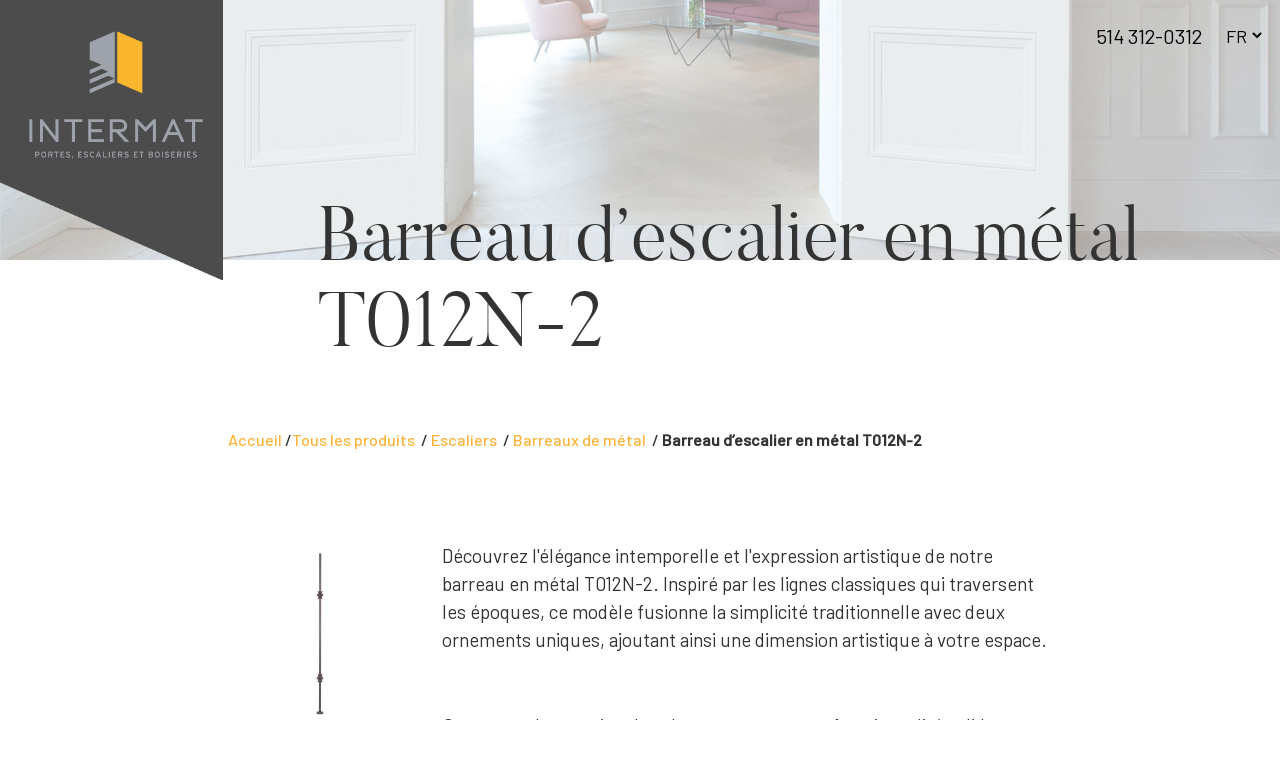

--- FILE ---
content_type: text/html; charset=utf-8
request_url: https://www.intermat.ca/t012-2-5
body_size: 50381
content:

<!DOCTYPE html>
<html lang="fr"  class="html-product-details-page">
<head>
    <title>Intermat. Barreau d’escalier en m&#233;tal T012N-2</title>
    <meta http-equiv="Content-type" content="text/html;charset=UTF-8" />
    <meta name="description" content="D&#233;couvrez l&#39;&#233;l&#233;gance intemporelle et l&#39;expression artistique de notre barreau en m&#233;tal T012N-2. Inspir&#233; par les lignes classiques qui traversent les &#233;poques, ce mod&#232;le fusionne la simplicit&#233; traditionnelle avec deux ornements uniques, ajoutant ainsi une dimension artistique &#224; votre espace.
" />
    <meta name="keywords" content="barreau d’escalier en m&#233;tal " />
    <meta http-equiv="X-UA-Compatible" content="IE=edge,chrome=1">
    <meta name="generator" content="nopCommerce" />
    <meta name="viewport" content="width=device-width, initial-scale=1" />


    <meta property="og:type" content="product" />
<meta property="og:title" content="Barreau d’escalier en m&#233;tal T012N-2" />
<meta property="og:description" content="D&#233;couvrez l&#39;&#233;l&#233;gance intemporelle et l&#39;expression artistique de notre barreau en m&#233;tal T012N-2. Inspir&#233; par les lignes classiques qui traversent les &#233;poques, ce mod&#232;le fusionne la simplicit&#233; traditionnelle avec deux ornements uniques, ajoutant ainsi une dimension artistique &#224; votre espace.
" />
<meta property="og:image" content="https://www.intermat.ca/content/images/thumbs/0004362_barreau-descalier-en-metal-t012n-2_1320.jpeg" />
<meta property="og:url" content="https://www.intermat.ca/t012-2-5" />
<meta property="og:site_name" content="Intermat" />
<meta property="twitter:card" content="summary" />
<meta property="twitter:site" content="Intermat" />
<meta property="twitter:title" content="Barreau d’escalier en m&#233;tal T012N-2" />
<meta property="twitter:description" content="D&#233;couvrez l&#39;&#233;l&#233;gance intemporelle et l&#39;expression artistique de notre barreau en m&#233;tal T012N-2. Inspir&#233; par les lignes classiques qui traversent les &#233;poques, ce mod&#232;le fusionne la simplicit&#233; traditionnelle avec deux ornements uniques, ajoutant ainsi une dimension artistique &#224; votre espace.
" />
<meta property="twitter:image" content="https://www.intermat.ca/content/images/thumbs/0004362_barreau-descalier-en-metal-t012n-2_1320.jpeg" />
<meta property="twitter:url" content="https://www.intermat.ca/t012-2-5" />

    
    
    
    <link href="https://fonts.googleapis.com/css?family=Barlow:300,400,500&display=swap" rel="stylesheet" type="text/css" />
<link href="https://cdnjs.cloudflare.com/ajax/libs/animate.css/3.7.2/animate.min.css" rel="stylesheet" type="text/css" />
<link href="/Themes/Intermat/Content/css/font-awesome.min.css" rel="stylesheet" type="text/css" />
<link href="/Themes/Intermat/Content/css/bootstrap.min.css" rel="stylesheet" type="text/css" />
<link href="/Themes/Intermat/Content/css/slick.css" rel="stylesheet" type="text/css" />
<link href="/Themes/Intermat/Content/css/styles.css?v=1.42" rel="stylesheet" type="text/css" />
<link href="/Content/jquery-ui-themes/smoothness/jquery-ui-1.10.3.custom.min.css" rel="stylesheet" type="text/css" />
<link href="/Content/magnific-popup/magnific-popup.css" rel="stylesheet" type="text/css" />
<link href="/Scripts/fineuploader/fineuploader-4.2.2.min.css" rel="stylesheet" type="text/css" />

    <script src="/Themes/Intermat/Content/js/jquery-3.2.1.min.js" type="text/javascript"></script>
<script src="https://cdnjs.cloudflare.com/ajax/libs/popper.js/1.12.9/umd/popper.min.js" type="text/javascript"></script>
<script src="/Themes/Intermat/Content/js/bootstrap.min.js" type="text/javascript"></script>
<script src="https://code.iconify.design/1/1.0.3/iconify.min.js" type="text/javascript"></script>
<script src="https://cdn.jsdelivr.net/npm/js-cookie@beta/dist/js.cookie.min.js" type="text/javascript"></script>
<script src="/Themes/Intermat/Content/js/slick.min.js" type="text/javascript"></script>
<script src="/Themes/Intermat/Content/js/masonry.pkgd.min.js" type="text/javascript"></script>
<script src="/Themes/Intermat/Content/js/imagesloaded.pkgd.min.js" type="text/javascript"></script>
<script src="/Themes/Intermat/Content/js/jquery.maphilight.min.js" type="text/javascript"></script>
<script src="/Themes/Intermat/Content/js/imageMapResizer.min.js" type="text/javascript"></script>
<script src="/Scripts/jquery.validate.min.js" type="text/javascript"></script>
<script src="/Scripts/jquery.validate.unobtrusive.min.js" type="text/javascript"></script>
<script src="/Scripts/jquery-migrate-1.2.1.min.js" type="text/javascript"></script>
<script src="/Scripts/public.common.js" type="text/javascript"></script>
<script src="/Themes/Intermat/Content/v1.26/js/scripts.js?v=1.28" type="text/javascript"></script>
<script src="/Scripts/jquery.magnific-popup.min.js" type="text/javascript"></script>
<script src="/Scripts/fineuploader/jquery.fineuploader-4.2.2.min.js" type="text/javascript"></script>

    
    
    
    
    
<link rel="shortcut icon" href="https://www.intermat.ca/favicon.ico" />
    <!--[if lt IE 9]>
           <script src="https://oss.maxcdn.com/libs/respond.js/1.3.0/respond.min.js"></script>
    <![endif]-->
    <!-- Google Tag Manager -->
    <script>(function(w,d,s,l,i){w[l]=w[l]||[];w[l].push({'gtm.start':
    new Date().getTime(),event:'gtm.js'});var f=d.getElementsByTagName(s)[0],
    j=d.createElement(s),dl=l!='dataLayer'?'&l='+l:'';j.async=true;j.src=
    'https://www.googletagmanager.com/gtm.js?id='+i+dl;f.parentNode.insertBefore(j,f);
    })(window,document,'script','dataLayer','GTM-MJNQRCH');</script>
    <!-- End Google Tag Manager -->
    <!-- Hotjar Tracking Code for http://intermat.ca -->
    <script>
        (function (h, o, t, j, a, r) {
            h.hj = h.hj || function () { (h.hj.q = h.hj.q || []).push(arguments) };
            h._hjSettings = { hjid: 2364905, hjsv: 6 };
            a = o.getElementsByTagName('head')[0];
            r = o.createElement('script'); r.async = 1;
            r.src = t + h._hjSettings.hjid + j + h._hjSettings.hjsv;
            a.appendChild(r);
        })(window, document, 'https://static.hotjar.com/c/hotjar-', '.js?sv=');
    </script>
    <!-- Hotjar Tracking Code for http://intermat.ca -->
</head>
<body>
    <!--[if lt IE 7]>
        <p class="chromeframe">You are using an <strong>outdated</strong> browser. Please <a href="http://browsehappy.com/">upgrade your browser</a> or <a href="http://www.google.com/chromeframe/?redirect=true">activate Google Chrome Frame</a> to improve your experience.</p>
    <![endif]-->

    <!-- Google Tag Manager (noscript) -->
    <noscript><iframe src="https://www.googletagmanager.com/ns.html?id=GTM-MJNQRCH"
    height="0" width="0" style="display:none;visibility:hidden"></iframe></noscript>
    <!-- End Google Tag Manager (noscript) -->

    
<header class="header">
    <div id="logo" class="d-none small">
        <div class="box animated fadeIn"><img src="/Themes/Intermat/Content/images/logo_bg.png" alt=""></div>
        <a href="/" class="img animated fadeIn"><img class="logoImg" src="/Themes/Intermat/Content/images/Intermat-RVB.png" alt=""></a>
    </div>
    <div class="icons">

        <a href="tel:+15143120312" class="tel mr-3">514 312-0312</a>
        <a href="javascript:void(0)" onclick="openNav()"><iconify-icon data-icon="mdi-light:menu" data-width="35"></iconify-icon></a>
        <a href="javascript:void(0)" onclick="openSearch()"><iconify-icon data-icon="mdi-light:magnify" data-width="35"></iconify-icon></a>
        <div class="language-selector"> <select Class="form-control" id="customerlanguage" name="customerlanguage" onchange="setLocation(this.value);"><option selected="selected" value="/changelanguage/2?returnurl=%2ft012-2-5">FR</option>
<option value="/changelanguage/1?returnurl=%2ft012-2-5">EN</option>
</select></div>
    </div>
    <div class="menu d-none">
        
    <ul class="cat_no-fix">
            <li>
                <a href="/portes-interieures" title="Voir les produits de la cat&#233;gorie Portes int&#233;rieures">Portes int&#233;rieures</a>
            </li>
            <li>
                <a href="/escaliers" title="Voir les produits de la cat&#233;gorie Escaliers">Escaliers</a>
            </li>
            <li>
                <a href="/boiseries-et-moulures" title="Voir les produits de la cat&#233;gorie Boiseries">Boiseries</a>
            </li>
            <li>
                <a href="/quincaillerie" title="Voir les produits de la cat&#233;gorie Quincaillerie">Quincaillerie</a>
            </li>
            <li>
                <a href="/division-commerciale" title="Voir les produits de la cat&#233;gorie Acier">Acier</a>
            </li>
            <li>
                <a href="/rev%C3%AAtements-muraux" title="Voir les produits de la cat&#233;gorie Rev&#234;tements Muraux">Rev&#234;tements Muraux</a>
            </li>
        <li>
            <a href="https://www.arjanvier.com/" target="_blank">

                Division commerciale
                <img class="arj-logo" src="/Themes/Intermat/Content/images/ARJ_Petit Format_resize.png" />
            </a>
        </li>
    </ul>

    </div>
    <div class="homeHeroImages animated fadeIn d-none">
        
        <div><img src="/Themes/Intermat/Content/images/home1.jpg" />    <div class="topic-html-content from-panel">
            <div class="topic-html-content-title panel-heading">
                <h2>
                    
                </h2>
            </div>
        <div class="topic-html-content-body panel-body subtitle">
            <div class="wrapper animated fadeIn d-none">
<div class="shape"> </div>
<div class="bigTitle">
<h1>Dynamiser votre espace de vie</h1>
<p class="subtitle">Nous sommes la référence pour la personnalisation de vos portes, escaliers, boiseries et finition intérieure.</p>
<a class="display-1 mt-2" href="/realisations">Inspirez-vous de nos réalisations. »</a></div>
</div>
        </div>
    </div>


</div>
        

        <div><img src="/Themes/Intermat/Content/images/home2.jpg" />    <div class="topic-html-content from-panel">
            <div class="topic-html-content-title panel-heading">
                <h2>
                    
                </h2>
            </div>
        <div class="topic-html-content-body panel-body subtitle">
            <div class="wrapper animated fadeIn d-none">
<div class="shape"> </div>
<div class="bigTitle">
<h1>Dynamiser votre espace de vie</h1>
<p class="subtitle">Nous sommes la référence pour la personnalisation de vos portes, escaliers, boiseries et finition intérieure.</p>
<a class="display-1 mt-2" href="/realisations">Inspirez-vous de nos réalisations. »</a></div>
</div>
        </div>
    </div>


</div>

    </div>
</header>

<div id="myNav" class="overlay">
    <a href="javascript:void(0)" class="closebtn" onclick="closeNav()">&times;</a>
    <div class="overlay-content">
        <div class="container-fluid">
            <div class="row">
                <div class="col-sm-3">
                    <div class="menu">
                        <ul>
                            <li><a href="/">Accueil</a></li>
                            <li><a href="/catalogue">Nos Produits</a></li>
                            <li><a href="/realisations">Réalisations</a></li>
                            <li><a href="/a-propos">À propos</a></li>
                            <li><a href="/carrieres">Carrières</a></li>
                            <li><a href="/contact">Contact</a></li>
                        </ul>
                    </div>
                </div>
                <div class="col-sm-9">
                    <div class="catalogue">
                        <h2>Notre catalogue</h2>
                            
    <ul class="row smenu cat_no-fix">
        <li class="col">
            <div class="image">
                <a href="/portes-interieures" title="Voir les produits de la cat&#233;gorie Portes int&#233;rieures">
                    <img alt="Image de la cat&#233;gorie Portes int&#233;rieures" src="https://www.intermat.ca/content/images/thumbs/0004849_portes-interieures_800.jpeg" title="Voir les produits de la cat&#233;gorie Portes int&#233;rieures" />
                </a>
            </div>
            <a href="/portes-interieures" title="Voir les produits de la cat&#233;gorie Portes int&#233;rieures"><h3>Portes int&#233;rieures</h3></a>
        </li>
        <li class="col">
            <div class="image">
                <a href="/escaliers" title="Voir les produits de la cat&#233;gorie Escaliers">
                    <img alt="Image de la cat&#233;gorie Escaliers" src="https://www.intermat.ca/content/images/thumbs/0001379_escaliers_800.jpeg" title="Voir les produits de la cat&#233;gorie Escaliers" />
                </a>
            </div>
            <a href="/escaliers" title="Voir les produits de la cat&#233;gorie Escaliers"><h3>Escaliers</h3></a>
        </li>
        <li class="col">
            <div class="image">
                <a href="/boiseries-et-moulures" title="Voir les produits de la cat&#233;gorie Boiseries">
                    <img alt="Image de la cat&#233;gorie Boiseries" src="https://www.intermat.ca/content/images/thumbs/0001378_boiseries_800.jpeg" title="Voir les produits de la cat&#233;gorie Boiseries" />
                </a>
            </div>
            <a href="/boiseries-et-moulures" title="Voir les produits de la cat&#233;gorie Boiseries"><h3>Boiseries</h3></a>
        </li>
        <li class="col">
            <div class="image">
                <a href="/quincaillerie" title="Voir les produits de la cat&#233;gorie Quincaillerie">
                    <img alt="Image de la cat&#233;gorie Quincaillerie" src="https://www.intermat.ca/content/images/thumbs/0001381_quincaillerie_800.jpeg" title="Voir les produits de la cat&#233;gorie Quincaillerie" />
                </a>
            </div>
            <a href="/quincaillerie" title="Voir les produits de la cat&#233;gorie Quincaillerie"><h3>Quincaillerie</h3></a>
        </li>
        <li class="col">
            <div class="image">
                <a href="/division-commerciale" title="Voir les produits de la cat&#233;gorie Acier">
                    <img alt="Image de la cat&#233;gorie Acier" src="https://www.intermat.ca/content/images/thumbs/0001375_acier_800.jpeg" title="Voir les produits de la cat&#233;gorie Acier" />
                </a>
            </div>
            <a href="/division-commerciale" title="Voir les produits de la cat&#233;gorie Acier"><h3>Acier</h3></a>
        </li>
        <li class="col">
            <div class="image">
                <a href="/rev%C3%AAtements-muraux" title="Voir les produits de la cat&#233;gorie Rev&#234;tements Muraux">
                    <img alt="Image de la cat&#233;gorie Rev&#234;tements Muraux" src="https://www.intermat.ca/content/images/thumbs/0005052_revetements-muraux_800.jpeg" title="Voir les produits de la cat&#233;gorie Rev&#234;tements Muraux" />
                </a>
            </div>
            <a href="/rev%C3%AAtements-muraux" title="Voir les produits de la cat&#233;gorie Rev&#234;tements Muraux"><h3>Rev&#234;tements Muraux</h3></a>
        </li>
    </ul>

                    </div>
                </div>
            </div>
        </div>
    </div>
</div>
<div id="myOverlay" class="overlay">
    <span class="iconify closebtn" onclick="closeSearch()" data-icon="mdi:close" data-inline="false"></span>
    <div class="overlay-content">
        <div class="search-box store-search-box">
            
<form action="/search" class="navbar-form navbar-left" id="small-search-box-form" method="get">    <div class="form-group">
        <input type="text" class="search-nav form-control" id="small-searchterms" autocomplete="on" placeholder="Rechercher..." name="q" />
        
        <iconify-icon data-icon="mdi-light:magnify" class="search-submit"></iconify-icon>
        
            <script type="text/javascript">
                $("#small-search-box-form").submit(function(event) {
                if ($("#small-searchterms").val() == "") {
                    alert('Entrez les mots clés à rechercher');
                    $("#small-searchterms").focus();
                    event.preventDefault();
                }
            });
            </script>
        
        
    </div>
</form>
        </div>
    </div>
</div>



<div class="ajax-loading-block-window" style="display: none">
    <div class="loading-image">
    </div>
</div>





<!--product breadcrumb-->


<form action="/t012-2-5" id="product-details-form" method="post">    <div class="container-fluid">
        <div class="row page-title">
            <div class="picture">
                <p><img src="/Themes/Intermat/Content/images/pageTitle_result.jpg" alt="" /></p>


            </div>
            <div class="col-md-2">&nbsp;</div>

            <div class="col-md-10">
                <div class="panel-heading">
                    <h1>Barreau d’escalier en m&#233;tal T012N-2</h1>
                </div>

            </div>
        </div>
        <div class="row">
            <div class="col-md-2">&nbsp;</div>
            <div class="col-md-10">
                <div class="breadcrumb-clone"><!--voir scripts.js--></div>
            </div>
        </div>
    </div>
    <div class="container-fluid">
        <div class="row">
            <div class="col-md-2">&nbsp;</div>
            <div class="col-md-8">
                <div itemscope itemtype="http://schema.org/Product" data-productid="2969">
                    <div class="product-details product-essential from-panel">
                        <div class="panel-body">
                            <div class="row">
                                <div class="col-md-3">
                                    
                                    <!--product pictures-->
                                    
<div class="gallery">
    <div class="picture">
            <a href="https://www.intermat.ca/content/images/thumbs/0004362_barreau-descalier-en-metal-t012n-2.jpeg" title="Image sur Barreau d’escalier en m&#233;tal T012N-2" id="main-product-img-lightbox-anchor-2969">
                <img alt="Barreau de m&#233;tal T012N-2" src="https://www.intermat.ca/content/images/thumbs/0004362_barreau-descalier-en-metal-t012n-2_1320.jpeg" title="Image sur Barreau d’escalier en m&#233;tal T012N-2" itemprop="image" id="main-product-img-2969" />
            </a>
             <script type="text/javascript">
                $(document).ready(function () {
                    $('#main-product-img-lightbox-anchor-2969').magnificPopup(
                    {
                        type: 'image',
                        removalDelay: 300,
                        gallery: {
                            enabled: true,
                            tPrev: 'Précédent (Flèche gauche)',
                            tNext: 'Suivant (Flèche droite)',
                            tCounter: '%curr% de %total%'
                        },
                        tClose: 'Fermer (esc)',
                        tLoading: 'Chargement ...'
                    });
                });
            </script>
    </div>
</div>

                                    
                                </div>
                                <div class="col-md-9">
                                    
                                    



                                    <div class="overview">
                                            <div class="full-description">
                                                <p dir="ltr">Découvrez l'élégance intemporelle et l'expression artistique de notre barreau en métal T012N-2. Inspiré par les lignes classiques qui traversent les époques, ce modèle fusionne la simplicité traditionnelle avec deux ornements uniques, ajoutant ainsi une dimension artistique à votre espace.</p>
<p> </p>
<p dir="ltr">Outre son charme visuel, ce barreau assure une fonctionnalité solide. Fabriqué en métal de qualité, il offre un soutien robuste et sécurisé tout en apportant une touche décorative à vos espaces intérieurs.</p>
<p> </p>
<p dir="ltr">Personnalisez l'apparence de votre espace en explorant notre gamme de finitions pour le barreau T012N. Des finitions patinées pour un charme traditionnel aux finitions métalliques pour une esthétique contemporaine, choisissez celle qui reflète le mieux votre style personnel.</p>
<p> </p>
<p> </p>

                                            </div>

                                        

                                        <!--attributes-->

                                        


                                        <!--sample download-->
                                        

                                        <div class="product-details-tabs">
                                            <ul class="nav nav-tabs">
                                                    <li><a class="active" href="#specifications" data-toggle="tab">Spécifications des produits</a></li>

                                            </ul>
                                            <div class="tab-content clearfix">
                                                    <div class="tab-pane active" id="specifications">
                                                        

<style>
    .tooltip { 
    pointer-events: none;
    z-index: 10000;
}
    </style>

<div class="product-specs-box">
    <div class="panel panel-default">
        <table class="data-table table table-condensed">
            <colgroup>
                <col width="25%" />
                <col />
            </colgroup>
            <tbody>

<tr  class="odd">
                        <td class="a-left spec-name">
                            Finis disponibles
                        </td>
                        <td class="a-left spec-value">
                                    <div class="image-container image-squares-container">
                                        <div class="image tooltipImageSpec" style="background: url('https://www.intermat.ca/content/images/thumbs/0003696_150.jpeg') 50% 50% no-repeat; background-size: cover" data-toggle="tooltip" data-placement="left" data-html="true" title="<div class='tooltipDiv'><div class='tooltipImg'><img src='https://www.intermat.ca/content/images/thumbs/0003696_150.jpeg' alt='ACV - Acier verni' /></div><h5>ACV - Acier verni</h5></div>">
                                            &nbsp;
                                        </div>
                                    </div>
                                    <div class="image-container image-squares-container">
                                        <div class="image tooltipImageSpec" style="background: url('https://www.intermat.ca/content/images/thumbs/0003697_150.jpeg') 50% 50% no-repeat; background-size: cover" data-toggle="tooltip" data-placement="left" data-html="true" title="<div class='tooltipDiv'><div class='tooltipImg'><img src='https://www.intermat.ca/content/images/thumbs/0003697_150.jpeg' alt='AR - Agent rustique' /></div><h5>AR - Agent rustique</h5></div>">
                                            &nbsp;
                                        </div>
                                    </div>
                                    <div class="image-container image-squares-container">
                                        <div class="image tooltipImageSpec" style="background: url('https://www.intermat.ca/content/images/thumbs/0003698_150.jpeg') 50% 50% no-repeat; background-size: cover" data-toggle="tooltip" data-placement="left" data-html="true" title="<div class='tooltipDiv'><div class='tooltipImg'><img src='https://www.intermat.ca/content/images/thumbs/0003698_150.jpeg' alt='AVE - Argent v&amp;#233;nitien' /></div><h5>AVE - Argent v&amp;#233;nitien</h5></div>">
                                            &nbsp;
                                        </div>
                                    </div>
                                    <div class="image-container image-squares-container">
                                        <div class="image tooltipImageSpec" style="background: url('https://www.intermat.ca/content/images/thumbs/0003699_150.jpeg') 50% 50% no-repeat; background-size: cover" data-toggle="tooltip" data-placement="left" data-html="true" title="<div class='tooltipDiv'><div class='tooltipImg'><img src='https://www.intermat.ca/content/images/thumbs/0003699_150.jpeg' alt='BA - Brun anglais' /></div><h5>BA - Brun anglais</h5></div>">
                                            &nbsp;
                                        </div>
                                    </div>
                                    <div class="image-container image-squares-container">
                                        <div class="image tooltipImageSpec" style="background: url('https://www.intermat.ca/content/images/thumbs/0003700_150.jpeg') 50% 50% no-repeat; background-size: cover" data-toggle="tooltip" data-placement="left" data-html="true" title="<div class='tooltipDiv'><div class='tooltipImg'><img src='https://www.intermat.ca/content/images/thumbs/0003700_150.jpeg' alt='BE - Brun d&amp;#39;&amp;#233;poque' /></div><h5>BE - Brun d&amp;#39;&amp;#233;poque</h5></div>">
                                            &nbsp;
                                        </div>
                                    </div>
                                    <div class="image-container image-squares-container">
                                        <div class="image tooltipImageSpec" style="background: url('https://www.intermat.ca/content/images/thumbs/0003701_150.jpeg') 50% 50% no-repeat; background-size: cover" data-toggle="tooltip" data-placement="left" data-html="true" title="<div class='tooltipDiv'><div class='tooltipImg'><img src='https://www.intermat.ca/content/images/thumbs/0003701_150.jpeg' alt='BM - Bronze m&amp;#233;di&amp;#233;val' /></div><h5>BM - Bronze m&amp;#233;di&amp;#233;val</h5></div>">
                                            &nbsp;
                                        </div>
                                    </div>
                                    <div class="image-container image-squares-container">
                                        <div class="image tooltipImageSpec" style="background: url('https://www.intermat.ca/content/images/thumbs/0003702_150.jpeg') 50% 50% no-repeat; background-size: cover" data-toggle="tooltip" data-placement="left" data-html="true" title="<div class='tooltipDiv'><div class='tooltipImg'><img src='https://www.intermat.ca/content/images/thumbs/0003702_150.jpeg' alt='BPO - Bronze patin&amp;#233; or' /></div><h5>BPO - Bronze patin&amp;#233; or</h5></div>">
                                            &nbsp;
                                        </div>
                                    </div>
                                    <div class="image-container image-squares-container">
                                        <div class="image tooltipImageSpec" style="background: url('https://www.intermat.ca/content/images/thumbs/0003703_150.jpeg') 50% 50% no-repeat; background-size: cover" data-toggle="tooltip" data-placement="left" data-html="true" title="<div class='tooltipDiv'><div class='tooltipImg'><img src='https://www.intermat.ca/content/images/thumbs/0003703_150.jpeg' alt='BVE - Bronze v&amp;#233;nitien' /></div><h5>BVE - Bronze v&amp;#233;nitien</h5></div>">
                                            &nbsp;
                                        </div>
                                    </div>
                                    <div class="image-container image-squares-container">
                                        <div class="image tooltipImageSpec" style="background: url('https://www.intermat.ca/content/images/thumbs/0003704_150.jpeg') 50% 50% no-repeat; background-size: cover" data-toggle="tooltip" data-placement="left" data-html="true" title="<div class='tooltipDiv'><div class='tooltipImg'><img src='https://www.intermat.ca/content/images/thumbs/0003704_150.jpeg' alt='CM - Carbone m&amp;#233;tallique' /></div><h5>CM - Carbone m&amp;#233;tallique</h5></div>">
                                            &nbsp;
                                        </div>
                                    </div>
                                    <div class="image-container image-squares-container">
                                        <div class="image tooltipImageSpec" style="background: url('https://www.intermat.ca/content/images/thumbs/0003705_150.jpeg') 50% 50% no-repeat; background-size: cover" data-toggle="tooltip" data-placement="left" data-html="true" title="<div class='tooltipDiv'><div class='tooltipImg'><img src='https://www.intermat.ca/content/images/thumbs/0003705_150.jpeg' alt='CR - Cuivre rustique' /></div><h5>CR - Cuivre rustique</h5></div>">
                                            &nbsp;
                                        </div>
                                    </div>
                                    <div class="image-container image-squares-container">
                                        <div class="image tooltipImageSpec" style="background: url('https://www.intermat.ca/content/images/thumbs/0003706_150.jpeg') 50% 50% no-repeat; background-size: cover" data-toggle="tooltip" data-placement="left" data-html="true" title="<div class='tooltipDiv'><div class='tooltipImg'><img src='https://www.intermat.ca/content/images/thumbs/0003706_150.jpeg' alt='CU - Carbone urbain' /></div><h5>CU - Carbone urbain</h5></div>">
                                            &nbsp;
                                        </div>
                                    </div>
                                    <div class="image-container image-squares-container">
                                        <div class="image tooltipImageSpec" style="background: url('https://www.intermat.ca/content/images/thumbs/0003707_150.jpeg') 50% 50% no-repeat; background-size: cover" data-toggle="tooltip" data-placement="left" data-html="true" title="<div class='tooltipDiv'><div class='tooltipImg'><img src='https://www.intermat.ca/content/images/thumbs/0003707_150.jpeg' alt='GA - Gris arctique' /></div><h5>GA - Gris arctique</h5></div>">
                                            &nbsp;
                                        </div>
                                    </div>
                                    <div class="image-container image-squares-container">
                                        <div class="image tooltipImageSpec" style="background: url('https://www.intermat.ca/content/images/thumbs/0003708_150.jpeg') 50% 50% no-repeat; background-size: cover" data-toggle="tooltip" data-placement="left" data-html="true" title="<div class='tooltipDiv'><div class='tooltipImg'><img src='https://www.intermat.ca/content/images/thumbs/0003708_150.jpeg' alt='GU - Gris urbain' /></div><h5>GU - Gris urbain</h5></div>">
                                            &nbsp;
                                        </div>
                                    </div>
                                    <div class="image-container image-squares-container">
                                        <div class="image tooltipImageSpec" style="background: url('https://www.intermat.ca/content/images/thumbs/0003709_150.jpeg') 50% 50% no-repeat; background-size: cover" data-toggle="tooltip" data-placement="left" data-html="true" title="<div class='tooltipDiv'><div class='tooltipImg'><img src='https://www.intermat.ca/content/images/thumbs/0003709_150.jpeg' alt='MR - Marron m&amp;#233;tallique' /></div><h5>MR - Marron m&amp;#233;tallique</h5></div>">
                                            &nbsp;
                                        </div>
                                    </div>
                                    <div class="image-container image-squares-container">
                                        <div class="image tooltipImageSpec" style="background: url('https://www.intermat.ca/content/images/thumbs/0003716_150.jpeg') 50% 50% no-repeat; background-size: cover" data-toggle="tooltip" data-placement="left" data-html="true" title="<div class='tooltipDiv'><div class='tooltipImg'><img src='https://www.intermat.ca/content/images/thumbs/0003716_150.jpeg' alt='MU - Marron urbain' /></div><h5>MU - Marron urbain</h5></div>">
                                            &nbsp;
                                        </div>
                                    </div>
                                    <div class="image-container image-squares-container">
                                        <div class="image tooltipImageSpec" style="background: url('https://www.intermat.ca/content/images/thumbs/0003710_150.jpeg') 50% 50% no-repeat; background-size: cover" data-toggle="tooltip" data-placement="left" data-html="true" title="<div class='tooltipDiv'><div class='tooltipImg'><img src='https://www.intermat.ca/content/images/thumbs/0003710_150.jpeg' alt='NPA - Noir patin&amp;#233; argent' /></div><h5>NPA - Noir patin&amp;#233; argent</h5></div>">
                                            &nbsp;
                                        </div>
                                    </div>
                                    <div class="image-container image-squares-container">
                                        <div class="image tooltipImageSpec" style="background: url('https://www.intermat.ca/content/images/thumbs/0003711_150.jpeg') 50% 50% no-repeat; background-size: cover" data-toggle="tooltip" data-placement="left" data-html="true" title="<div class='tooltipDiv'><div class='tooltipImg'><img src='https://www.intermat.ca/content/images/thumbs/0003711_150.jpeg' alt='NPC - Noir patin&amp;#233; cuivre' /></div><h5>NPC - Noir patin&amp;#233; cuivre</h5></div>">
                                            &nbsp;
                                        </div>
                                    </div>
                                    <div class="image-container image-squares-container">
                                        <div class="image tooltipImageSpec" style="background: url('https://www.intermat.ca/content/images/thumbs/0003712_150.jpeg') 50% 50% no-repeat; background-size: cover" data-toggle="tooltip" data-placement="left" data-html="true" title="<div class='tooltipDiv'><div class='tooltipImg'><img src='https://www.intermat.ca/content/images/thumbs/0003712_150.jpeg' alt='NPO - Noir patin&amp;#233; or' /></div><h5>NPO - Noir patin&amp;#233; or</h5></div>">
                                            &nbsp;
                                        </div>
                                    </div>
                                    <div class="image-container image-squares-container">
                                        <div class="image tooltipImageSpec" style="background: url('https://www.intermat.ca/content/images/thumbs/0003713_150.jpeg') 50% 50% no-repeat; background-size: cover" data-toggle="tooltip" data-placement="left" data-html="true" title="<div class='tooltipDiv'><div class='tooltipImg'><img src='https://www.intermat.ca/content/images/thumbs/0003713_150.jpeg' alt='NT - Noir textur&amp;#233;' /></div><h5>NT - Noir textur&amp;#233;</h5></div>">
                                            &nbsp;
                                        </div>
                                    </div>
                                    <div class="image-container image-squares-container">
                                        <div class="image tooltipImageSpec" style="background: url('https://www.intermat.ca/content/images/thumbs/0003717_150.jpeg') 50% 50% no-repeat; background-size: cover" data-toggle="tooltip" data-placement="left" data-html="true" title="<div class='tooltipDiv'><div class='tooltipImg'><img src='https://www.intermat.ca/content/images/thumbs/0003717_150.jpeg' alt='NU - Noir urbain' /></div><h5>NU - Noir urbain</h5></div>">
                                            &nbsp;
                                        </div>
                                    </div>
                                    <div class="image-container image-squares-container">
                                        <div class="image tooltipImageSpec" style="background: url('https://www.intermat.ca/content/images/thumbs/0003714_150.jpeg') 50% 50% no-repeat; background-size: cover" data-toggle="tooltip" data-placement="left" data-html="true" title="<div class='tooltipDiv'><div class='tooltipImg'><img src='https://www.intermat.ca/content/images/thumbs/0003714_150.jpeg' alt='OR - Or rustique' /></div><h5>OR - Or rustique</h5></div>">
                                            &nbsp;
                                        </div>
                                    </div>
                                    <div class="image-container image-squares-container">
                                        <div class="image tooltipImageSpec" style="background: url('https://www.intermat.ca/content/images/thumbs/0003715_150.jpeg') 50% 50% no-repeat; background-size: cover" data-toggle="tooltip" data-placement="left" data-html="true" title="<div class='tooltipDiv'><div class='tooltipImg'><img src='https://www.intermat.ca/content/images/thumbs/0003715_150.jpeg' alt='OVE - Or v&amp;#233;nitien' /></div><h5>OVE - Or v&amp;#233;nitien</h5></div>">
                                            &nbsp;
                                        </div>
                                    </div>
                                    <div class="image-container image-squares-container">
                                        <div class="image tooltipImageSpec" style="background: url('https://www.intermat.ca/content/images/thumbs/0003718_150.jpeg') 50% 50% no-repeat; background-size: cover" data-toggle="tooltip" data-placement="left" data-html="true" title="<div class='tooltipDiv'><div class='tooltipImg'><img src='https://www.intermat.ca/content/images/thumbs/0003718_150.jpeg' alt='W - Blanc' /></div><h5>W - Blanc</h5></div>">
                                            &nbsp;
                                        </div>
                                    </div>

                        </td>
                    </tr>
            </tbody>
        </table>
    </div>
</div>

                                                    </div>


                                            </div>
                                        </div>

                                    </div>
                                </div>
                            </div>


                            
                            <div class="product-collateral">
                                

                            </div>
                        </div>
                     </div>
                </div>
            </div>
            <div class="col-md-2">&nbsp;</div>
        </div>
     </div>
</form>


        
    
<div class="breadcrumb-wrapper">
    <ul class="breadcrumb">
        
        <li>
            <span itemscope itemtype="http://data-vocabulary.org/Breadcrumb">
                <a href="/" itemprop="url">
                    <span itemprop="title">Accueil</span>
                </a>
            </span>
            <span class="delimiter">/</span>
        </li>
            <li>
                <span itemscope itemtype="http://data-vocabulary.org/Breadcrumb">
                    <a href="/catalogue" itemprop="url">
                        <span itemprop="title">Tous les produits</span>
                    </a>
                </span>
                <span class="delimiter">&nbsp;/&nbsp;</span>
            </li>
            <li>
                <span itemscope itemtype="http://data-vocabulary.org/Breadcrumb">
                    <a href="/escaliers" itemprop="url">
                        <span itemprop="title">Escaliers</span>
                    </a>
                </span>
                <span class="delimiter">&nbsp;/&nbsp;</span>
            </li>
            <li>
                <span itemscope itemtype="http://data-vocabulary.org/Breadcrumb">
                    <a href="/barreaux-de-metal" itemprop="url">
                        <span itemprop="title">Barreaux de m&#233;tal</span>
                    </a>
                </span>
                <span class="delimiter">&nbsp;/&nbsp;</span>
            </li>
        <li>
            <strong class="active">Barreau d’escalier en m&#233;tal T012N-2</strong>
            
            
        </li>
    </ul>
</div>
 

    



<footer class="greyBg">
    <div class="container">
        <div class="row">
            <div class="col-sm-2">
                <img src="/Themes/Intermat/Content/images/logo_Intermat.png" alt="Logo Intermat" class="logoImg">

                INTERMAT ©2020 - Tous droits réservés<br>
                    <div class="topic-html-content from-panel">
            <div class="topic-html-content-title panel-heading">
                <h2>
                    
                </h2>
            </div>
        <div class="topic-html-content-body panel-body subtitle">
            <div class="row"><address class="col-sm-12">
<h4 class="mb-2">Terrebonne<br /><small>Salle de montre</small></h4>
<a href="https://www.google.ca/maps/place/3535+Boulevard+des+Entreprises,+Terrebonne,+QC/@45.7292045,-73.6799745,17z/data=!4m5!3m4!1s0x4cc8dc03a0bb674f:0x9db4bc4df60d5d0!8m2!3d45.7292045!4d-73.6777858" target="_blank">Voir sur Google map</a></address><address class="col-sm-12">
<h4 class="mb-2">Saint-Rémi<br /><small>Salle de montre</small></h4>
<a href="https://www.google.ca/maps/place/5+Rue+des+Pionniers,+Saint-R%C3%A9mi,+QC+J0L+2L0/@45.2694952,-73.6207061,17z/data=!3m1!4b1!4m5!3m4!1s0x4cc97213a0a52619:0x67cb9b7a3edd9ca3!8m2!3d45.2694952!4d-73.6185174" target="_blank">Voir sur Google map</a></address><address class="col-sm-12">
<h4 class="mb-2">Outaouais<br /><small>Salle de montre</small></h4>
<a href="https://www.google.ca/maps/place/1655+Rue+Atmec,+Gatineau,+QC+J8R+3Y2/@45.5118203,-75.5689274,17z/data=!3m1!4b1!4m6!3m5!1s0x4cce10c62803684d:0x598020c6de366c58!8m2!3d45.5118203!4d-75.5689274!16s%2Fg%2F11csp0gszt?entry=ttu&amp;g_ep=EgoyMDI1MDEwOC4wIKXMDSoASAFQAw%3D%3D" target="_blank">Voir sur Google map</a></address><address class="col-sm-12">Phone: 514 312-0312<br />Toll Free: 1-800-561-2982</address></div>
        </div>
    </div>




                <div class="socials">
                    <a href="https://www.facebook.com/Intermat.ca" target="blank" class="fa fa-facebook fa-2x"></a>
                    <a href="https://www.instagram.com/intermat.ca/" target="blank" class="fa fa-instagram fa-2x"></a>
                    <a href="https://www.linkedin.com/company/intermat-porte-et-boiserie/?viewAsMember=true" target="blank" class="fa fa-linkedin fa-2x"></a>
                </div>
            </div>
            <div class="col-sm-10">
                <div class="row">
                    <div class="col-sm-2">
                        <ul>

                            <li><a href="/catalogue">Nos Produits</a></li>
                            <li><a href="/realisations">Réalisations</a></li>
                            <li><a href="/a-propos">À propos</a></li>
                            <li><a href="/carrieres">Carrières</a></li>
                            <li><a href="/blog">Blogue</a></li>
                            <li><a href="/contact">Contact</a></li>
                            <li><a href="/privacy-policy" target="_blank">Politique</a></li>
                        </ul>

                        <div class="logos pt-3">
                            <p class="small">Partenaires officiels</p>
                            
                            
                                <div class="topic-html-content from-panel">
            <div class="topic-html-content-title panel-heading">
                <h2>
                    
                </h2>
            </div>
        <div class="topic-html-content-body panel-body subtitle">
            <p><a href="https://www.ici-here.ca/a-propos/" target="_blank"><img class="aqmat" src="/Content/images/bienfait.jpg" alt="Logo made here" /></a> <a href="https://www.aqmat.org/" target="_blank"><br /><img class="aqmat" src="/Content/images/logo-aqmat.png" alt="Logo AQMAT" /></a></p>
        </div>
    </div>




                        </div>
                    </div>
                    <div class="col-sm-10">
                        <div>
                            <ul class="catMenu row">
                                    <li class="col">
        <a href="/portes-interieures">Portes int&#233;rieures</a>
        <ul>
                <li><a href="/portes-de-masonites">Portes de Masonite</a></li>
                <li><a href="/portes-francaises">Portes fran&#231;aises</a></li>
                <li><a href="/portes-%C3%A0-panneaux">Portes &#224; panneaux</a></li>
                <li><a href="/portes-design">Portes Design</a></li>
                <li><a href="/autres-portes">Autres portes</a></li>
                <li><a href="/b%C3%A2tis-escamotables">B&#226;tis escamotables</a></li>
        </ul>
    </li>
    <li class="col">
        <a href="/escaliers">Escaliers</a>
        <ul>
                <li><a href="/mains-courantes-coloniales">Mains courantes</a></li>
                <li><a href="/barreaux-de-bois">Barreaux de bois</a></li>
                <li><a href="/barreaux-de-metal">Barreaux de m&#233;tal</a></li>
                <li><a href="/poteaux">Poteaux</a></li>
                <li><a href="/limons">Limons</a></li>
                <li><a href="/accessoires">Accessoires</a></li>
        </ul>
    </li>
    <li class="col">
        <a href="/boiseries-et-moulures">Boiseries</a>
        <ul>
                <li><a href="/cadrages">Cadrages</a></li>
                <li><a href="/plinthes">Plinthes</a></li>
                <li><a href="/ogees">Ogees</a></li>
                <li><a href="/moulures">Moulures</a></li>
                <li><a href="/quart-de-rond">Quart de rond</a></li>
                <li><a href="/architecturales">Architecturales</a></li>
                <li><a href="/autres-3">Autres</a></li>
        </ul>
    </li>
    <li class="col">
        <a href="/quincaillerie">Quincaillerie</a>
        <ul>
                <li><a href="/serrures-dentr%C3%A9e">Serrures d’entr&#233;e</a></li>
                <li><a href="/leviers">Leviers</a></li>
                <li><a href="/boutons">Boutons</a></li>
                <li><a href="/p%C3%AAnes-dormants-9471">P&#234;nes dormants </a></li>
                <li><a href="/pour-portes-escamotables">Pour portes escamotables</a></li>
                <li><a href="/pour-portes-coulissantes">Pour portes coulissantes</a></li>
                <li><a href="/pour-portes-pliantes">Pour portes pliantes</a></li>
                <li><a href="/autres-4">Autres</a></li>
        </ul>
    </li>
    <li class="col">
        <a href="/division-commerciale">Acier</a>
        <ul>
                <li><a href="/portes-et-cadres-en-acier">Portes et cadres en acier</a></li>
                <li><a href="/portes-architecturales">Portes architecturales</a></li>
                <li><a href="/quincaillerie-2-2">Quincaillerie</a></li>
        </ul>
    </li>
    <li class="col">
        <a href="/rev%C3%AAtements-muraux">Rev&#234;tements Muraux</a>
        <ul>
        </ul>
    </li>

                            </ul>
                        </div>
                    </div>
                </div>
            </div>
        </div>
    </div>
</footer>

<!-- Accueil pop-up -->
<div id="home-modal" class="modal fade" tabindex="-1" role="dialog">
    <div class="modal-dialog modal-lg modal-dialog-centered" role="document" style="max-width:700px!important">
        <div class="modal-content">
            <div class="modal-body">
                <button type="button" class="close" data-dismiss="modal" aria-label="Close">
                    <span aria-hidden="true">&times;</span>
                </button>
                <a href='/portes-design'>
                    <img id="promo-modal" src='Themes/Intermat/Content/images/20250523_promo-design-doors-fr.jpg' alt='Découvrez nos portes design' style='width: 100%; object-fit: cover' />
                </a>
                
            </div>
        </div>
    </div>
</div>

<!-- Formulaire de soumission -->
<div class="openForm formSoumissionWrapper formClose animated slideInRight" id="subFormDiv">


    <div id="submissionForm">
        



<link rel="stylesheet" href="https://cdnjs.cloudflare.com/ajax/libs/jquery.sumoselect/3.0.2/sumoselect.min.css">


<div class="title-wrapper">
    <div class="title">
        <h2>Demande de soumission</h2>
        <div class="open">
            <iconify-icon class="open" data-icon="mdi-light:plus" data-width="50"></iconify-icon>
        </div>
    </div>
</div>

<script src="/Themes/Intermat/Content/js/submissionForm.js?v=1.04"></script>




<script type="text/javascript">
    $(document).ready(function () {
        $('.SlectBox').SumoSelect({
            captionFormatAllSelected: "Tous",
            captionFormat: "{0} sélectionnés",
            isClickAwayOk: true
        });
    });

</script>


<!-- Latest compiled and minified JavaScript -->
<script src="https://cdnjs.cloudflare.com/ajax/libs/jquery.sumoselect/3.0.2/jquery.sumoselect.min.js"></script>

    </div>

</div>



    
    
</body>
</html>


--- FILE ---
content_type: text/css
request_url: https://www.intermat.ca/Themes/Intermat/Content/css/styles.css?v=1.42
body_size: 76722
content:
@font-face {
  font-family: 'butlerlight';
  src: url('../fonts/butler_light-webfont.woff2') format('woff2'), url('../fonts/butler_light-webfont.woff') format('woff'), url('../fonts/butler_light-webfont.ttf') format('truetype');
  font-weight: normal;
  font-style: normal;
}
@font-face {
  font-family: 'butlerultralight';
  src: url('../fonts/butler_ultra_light-webfont.woff2') format('woff2'), url('../fonts/butler_ultra_light-webfont.woff') format('woff'), url('../fonts/butler_ultra_light-webfont.ttf') format('truetype');
  font-weight: normal;
  font-style: normal;
}
@-webkit-keyframes "zoom" {
  0% {
    -webkit-transform: scale(1, 1);
  }
  60% {
    -webkit-transform: scale(1.2, 1.2);
  }
  100% {
    -webkit-transform: scale(1, 1);
  }
}
@keyframes "zoom" {
  0% {
    transform: scale(1, 1);
  }
  60% {
    transform: scale(1.2, 1.2);
  }
  100% {
    transform: scale(1, 1);
  }
}
/* Green */
* {
  margin: 0;
  padding: 0;
}
html {
  width: 100%;
  height: 100%;
  position: relative;
  color: #333;
  overflow-x: hidden;
}
body {
  width: 100%;
  height: 100%;
  color: #333;
  overflow-x: hidden;
  font-family: 'Barlow', sans-serif;
  font-weight: 400;
  font-size: 18px;
}
p {
  margin-bottom: 15px;
  line-height: 1.5em;
}
.greyBg {
  background-color: #f2f2f2;
}
a {
  color: #fcb337;
  text-decoration: none;
}
a:hover {
  color: #ca8003;
  text-decoration: none;
}
h1 {
  font-size: 86px;
  line-height: 86px;
  font-family: 'butlerultralight';
  margin: 0 0 15px 0;
  padding: 0;
  color: #333;
}
h2 {
  font-size: 86px;
  line-height: 86px;
  font-family: 'butlerultralight';
  margin: 0 0 15px 0;
  padding: 0;
  color: #333;
}
.bigTitle h1 {
  color: #f2f2f2;
}
.bigTitle .subtitle {
  font-size: 23px;
  font-family: 'Barlow', sans-serif;
  line-height: 35px;
  font-weight: 400;
  color: #f2f2f2;
}
.btn {
  border: 2px solid #fcb337;
  border-radius: 0;
  font-weight: 500;
  font-size: 20px;
  line-height: 20px;
  font-family: 'Barlow', sans-serif;
  display: inline-block;
  padding: 20px 50px;
  text-align: center;
  color: #000;
  text-decoration: none;
  width: 100%;
}
.btn:hover {
  background-color: #fcb337;
  color: #000;
}
.btn:focus {
  outline: 0;
  box-shadow: none;
}
.btn.focus {
  outline: 0;
  box-shadow: none;
}
.btn-primary {
  background: none;
  padding: 20px 40px;
}
.btn-primary:hover {
  border: 2px solid #fcb337;
}
.btn-rdv {
  border-radius: 0;
  font-weight: 500;
  font-size: 20px;
  line-height: 20px;
  font-family: 'Barlow', sans-serif;
  display: flex;
  text-decoration: none;
  background: #fcb337;
  padding: 10px 25px;
  color: #ffffff !important;
  text-align: center !important;
  margin-right: 35px !important;
  float: right !important;
  width: auto !important;
  align-items: center !important;
  justify-content: center !important;
  box-shadow: 0px 8px 15px rgba(0, 0, 0, 0.1);
}
.btn-rdv:hover {
  border: 1px solid #ffffff;
  font-weight: 500;
  font-size: 20px;
  line-height: 20px;
  font-family: 'Barlow', sans-serif;
  display: flex;
  text-decoration: none;
  background: #fcb337;
  padding: 10px 25px;
  color: #ffffff !important;
  text-align: center !important;
  margin-right: 35px !important;
  float: right !important;
  width: auto !important;
  align-items: center !important;
  justify-content: center !important;
  vertical-align: middle;
}
.qq-upload-button {
  width: 100% !important;
  background: none !important;
  border: 1px solid #000 !important;
  color: #000 !important;
  font-size: 16px;
}
.search-submit {
  position: absolute;
  right: 50px;
  z-index: 10;
  top: 20px;
  font-size: 40px;
  line-height: 40px;
  color: #fff;
}
.image {
  background: #ffffff;
  margin: 0 auto;
  height: 100%;
  overflow: hidden;
}
.image img {
  width: 100%;
  min-height: 100%;
  height: 100%;
  object-fit: cover;
  object-position: center;
}
.image p {
  margin: 0;
  padding: 0;
  height: 100%;
}
.textBg {
  position: relative;
}
.textBg .textBgDiv {
  font-size: 145px;
  line-height: 150px;
  font-family: 'butlerultralight';
  color: rgba(0, 0, 0, 0.03);
  position: absolute;
  top: 40%;
  left: 10%;
  width: 5000px;
}
.textBg .textBgDiv p {
  line-height: 150px;
}
.animation header .logo .box {
  -webkit-transition: all 1s ease-in-out;
  -moz-transition: all 1s ease-in-out;
  -o-transition: all 1s ease-in-out;
  transition: all 1s ease-in-out;
  transform-origin: top left;
}
.animation header .logo .img {
  -webkit-transition: all 1s ease-in-out;
  -moz-transition: all 1s ease-in-out;
  -o-transition: all 1s ease-in-out;
  transition: all 1s ease-in-out;
  transform-origin: top left;
}
.overlay {
  height: 0;
  width: 0;
  position: fixed;
  z-index: 7;
  right: 0;
  top: 0;
  background-color: #ffffff;
  overflow-x: hidden;
  transition: 0.5s;
}
.overlay .overlay-content {
  position: relative;
  top: 0;
  width: 100%;
  text-align: center;
}
.overlay a {
  padding: 8px;
  text-decoration: none;
  font-size: 36px;
  color: #818181;
  display: block;
  transition: 0.3s;
}
.overlay a:hover {
  color: #fcb337;
}
.overlay a:focus {
  color: #fcb337;
}
.overlay .closebtn {
  position: absolute;
  top: 4px;
  right: 65px;
  font-size: 60px;
  line-height: 60px;
  padding: 0;
  z-index: 10;
}
.overlay .catalogue {
  margin-top: 20vh;
  position: initial !important;
  background-color: transparent !important;
  animation-delay: 1s;
  padding: 0 !important;
}
.overlay .catalogue h2 {
  text-transform: none;
  color: #333;
  overflow: visible;
  font-family: 'Barlow', sans-serif;
  font-weight: 800;
  font-size: 55px;
  line-height: 70px;
  height: auto;
  margin: 0;
}
.overlay .catalogue a {
  font-size: 20px;
  color: #fcb337;
  font-weight: 500;
}
.overlay .catalogue a:hover {
  color: #333;
}
.overlay .catalogue .smenu {
  margin-top: 50px !important;
  list-style: none;
}
.overlay .catalogue .smenu li {
  padding-right: 15px !important;
  padding-left: 15px !important;
}
.overlay .catalogue .smenu li .image {
  height: 50vh;
  width: 100%;
}
.overlay .catalogue .smenu li .image a {
  padding: 0;
  font-size: 30px;
  text-transform: uppercase;
  color: #333;
  font-family: 'Barlow', sans-serif;
  font-weight: 300;
  text-align: center;
  display: inline;
}
.overlay .catalogue .smenu li h3 {
  font-size: 20px;
  color: #000;
  font-weight: 400;
  margin: 0;
}
.overlay .catalogue .smenu li h3:hover {
  color: #fcb337;
}
.overlay .menu {
  display: block !important;
}
.overlay .menu ul {
  list-style: none;
  text-align: left;
  margin-top: 42vh;
}
.overlay .menu ul li a {
  font-family: 'butlerlight';
  font-size: 40px;
  line-height: 60px;
  color: #000;
}
.overlay .menu ul li a:hover {
  color: #fcb337;
}
.overlay#myOverlay {
  background-color: #4c4c4c;
  transition: 0s;
}
.overlay#myOverlay .closebtn {
  top: 20px;
  right: 20px;
  font-size: 40px;
  line-height: 40px;
  color: #FFF;
}
.overlay#myOverlay .search-box {
  width: 78%;
  position: relative;
  float: right;
}
.overlay#myOverlay .search-box .form-group {
  margin: 0;
  width: 100%;
}
.overlay#myOverlay .search-box .form-group input {
  display: inline-block;
  height: 80px;
  background-color: transparent;
  color: #fff;
  font-size: 20px;
  font-family: 'Barlow', sans-serif;
  font-weight: 300;
  border-bottom: 1px solid #4c4c4c;
}
.overlay#myOverlay .search-box .form-group::-webkit-input-placeholder {
  color: #949a9c;
  font-size: 20px;
  font-family: 'Barlow', sans-serif;
  font-weight: 300;
  opacity: 1;
}
.overlay#myOverlay .search-box .form-group::-moz-placeholder {
  color: #949a9c;
  font-size: 20px;
  font-family: 'Barlow', sans-serif;
  font-weight: 300;
  opacity: 1;
}
.overlay#myOverlay .search-box .form-group:-ms-input-placeholder {
  color: #949a9c;
  font-size: 20px;
  font-family: 'Barlow', sans-serif;
  font-weight: 300;
}
header .language-selector {
  display: inline-block;
}
header .language-selector #customerlanguage {
  border: none;
  background-color: transparent;
  display: inline-block;
  color: #fcb337;
  vertical-align: middle;
  font-size: 18px;
  padding: 0;
  box-shadow: none;
}
header .cookie .box {
  -webkit-transition: all 1s ease-in-out;
  -moz-transition: all 1s ease-in-out;
  -o-transition: all 1s ease-in-out;
  transition: all 1s ease-in-out;
  transform-origin: top left;
}
header .cookie .img {
  -webkit-transition: all 1s ease-in-out;
  -moz-transition: all 1s ease-in-out;
  -o-transition: all 1s ease-in-out;
  transition: all 1s ease-in-out;
  transform-origin: top left;
}
header .loading {
  z-index: 1000;
}
header .loading .box {
  -webkit-transition: all 1s ease-in-out;
  -moz-transition: all 1s ease-in-out;
  -o-transition: all 1s ease-in-out;
  transition: all 1s ease-in-out;
  transform-origin: top left;
  min-width: 100%;
  min-height: 100%;
  width: calc(100% + 332px);
  height: calc(100% + 2000px);
  position: absolute;
  z-index: 100;
}
header .loading .img {
  -webkit-transition: all 1s ease-in-out;
  -moz-transition: all 1s ease-in-out;
  -o-transition: all 1s ease-in-out;
  transition: all 1s ease-in-out;
  transform-origin: top left;
  position: absolute;
  width: 400px;
  height: 296px;
  top: 50%;
  left: 50%;
  margin-left: -200px;
  margin-top: -148px;
  z-index: 101;
}
header .loading img {
  width: 100%;
}
header .small .box {
  -webkit-transition: all 1s ease-in-out;
  -moz-transition: all 1s ease-in-out;
  -o-transition: all 1s ease-in-out;
  transition: all 1s ease-in-out;
  transform-origin: top left;
}
header .small .img {
  -webkit-transition: all 1s ease-in-out;
  -moz-transition: all 1s ease-in-out;
  -o-transition: all 1s ease-in-out;
  transition: all 1s ease-in-out;
  transform-origin: top left;
}
header .logo .box {
  position: absolute;
  top: 0;
  left: 0;
  width: 303px;
  height: 380px;
  z-index: 8;
  opacity: 1;
}
header .logo .box img {
  height: 100%;
  width: auto;
}
header .logo img {
  width: 100%;
}
header .logo .img {
  position: absolute;
  width: 246px;
  height: 180px;
  top: 25px;
  left: 25px;
  z-index: 9;
}
header .logo .img img {
  height: 100%;
  width: auto;
}
header .logo.small {
  position: fixed;
  display: block;
  z-index: 100;
}
header .logo.small .box {
  width: 223px;
  height: 280px;
}
header .logo.small .img {
  width: 178px;
  height: 130px;
  top: 30px;
  left: 25px;
}
header .menu.scroll {
  position: fixed;
  z-index: 6;
  background-color: rgba(76, 76, 76, 0.95);
  height: 80px;
  width: 100%;
}
header .menu.scroll ul {
  float: right;
  margin-right: 300px;
  border-right: 1px solid #fff;
}
header .menu.scroll ul li {
  list-style: none;
  display: inline;
}
header .menu.scroll ul li a {
  color: #fff;
  text-transform: uppercase;
  font-family: 'Barlow', sans-serif;
  font-size: 16px;
  line-height: 20px;
  font-weight: 300;
  text-align: center;
  display: inline-block;
  padding: 30px 15px;
}
header .menu.scroll ul li a .arj-logo {
  width: 20px;
  margin-left: 4px;
}
header .menu.scroll ul li a:hover {
  color: #fcb337;
}
header .icons {
  position: fixed;
  top: 22px;
  right: 20px;
  z-index: 7;
  animation-delay: 9s;
}
header .icons a {
  color: #fcb337;
  -webkit-transition: all 1s ease-in-out;
  -moz-transition: all 1s ease-in-out;
  -o-transition: all 1s ease-in-out;
  transition: all 1s ease-in-out;
  transform-origin: top left;
}
header .icons a:hover {
  color: #fcb337;
}
header .icons a.fixed {
  color: #fcb337;
  -webkit-transition: all 0s ease-in-out;
  -moz-transition: all 0s ease-in-out;
  -o-transition: all 0s ease-in-out;
  transition: all 0s ease-in-out;
  transform-origin: top left;
}
header .icons a.fixed:hover {
  color: #fcb337;
}
header .icons .tel {
  display: inline-block;
  vertical-align: middle;
  font-size: 20px;
}
.page-title {
  margin-bottom: 50px;
  position: relative;
  padding: 0 !important;
}
.page-title .picture {
  position: absolute;
  z-index: -1;
  width: 100%;
  height: 260px;
  overflow: hidden;
  left: 0;
  right: 0;
}
.page-title .picture p {
  margin: 0;
  line-height: normal;
  height: 100%;
}
.page-title .picture img {
  width: 100%;
  min-height: 100%;
  height: 100%;
  object-fit: cover;
  object-position: center;
}
.page-title .picture::before {
  content: '';
  background-color: rgba(255, 255, 255, 0.5);
  position: absolute;
  top: 0;
  left: 0;
  width: 100%;
  height: 100%;
  z-index: 0;
}
.page-title .panel-heading {
  padding-right: 70px;
  margin-top: 187px;
}
.page-title .panel-heading h1 {
  font-family: 'butlerlight';
}
.page-title .panel-heading p {
  font-size: 18px;
  line-height: 28px;
}
.formSoumissionWrapper {
  width: 336px;
  background-color: rgba(252, 179, 55, 0.95);
  clip-path: polygon(0 0, 100% 10%, 100% 100%, 0 90%);
  position: fixed;
  top: 50%;
  margin-top: -350px;
  z-index: 150;
  -webkit-transition: all 1s ease-in-out;
  -moz-transition: all 1s ease-in-out;
  -o-transition: all 1s ease-in-out;
  transition: all 1s ease-in-out;
  animation-delay: 10s;
}
.formSoumissionWrapper:hover {
  cursor: pointer;
}
.formSoumissionWrapper .title-wrapper {
  display: block;
  position: relative;
  width: 90px;
  height: 750px;
}
.formSoumissionWrapper .title {
  -webkit-transform: rotate(-90deg);
  -moz-transform: rotate(-90deg);
  -ms-transform: rotate(-90deg);
  -o-transform: rotate(-90deg);
  transform: rotate(-90deg);
  transform-origin: left;
  display: block;
  height: 36px;
  width: 450px;
  position: absolute;
  top: 50%;
  left: 0;
  color: #000;
  margin-left: 40px;
  margin-top: 120px;
}
.formSoumissionWrapper .title h2 {
  font-weight: 300;
  font-size: 26px;
  line-height: 26px;
  font-family: 'Barlow', sans-serif;
  display: inline;
  text-transform: none;
  font-weight: 500;
}
.formSoumissionWrapper .title h2:hover {
  cursor: pointer;
}
.formSoumissionWrapper .title .open {
  display: inline-block;
  width: 50px;
  height: 50px;
  margin-left: 30px;
  margin-bottom: 10px;
  -webkit-transition: all 1s ease-in-out;
  -moz-transition: all 1s ease-in-out;
  -o-transition: all 1s ease-in-out;
  transition: all 1s ease-in-out;
  transform-origin: center right;
}
.formSoumissionWrapper .title .open:hover {
  cursor: pointer;
}
.formSoumissionWrapper .btn {
  padding: 20px 0;
  border: none;
  background: none;
  width: auto;
}
.formSoumissionWrapper #formSoumission {
  width: 225px;
  left: 90px;
  top: 135px;
  position: absolute;
  z-index: 150;
}
.formSoumissionWrapper #formSoumission h3 {
  font-size: 20px;
  margin-bottom: 50px;
  font-weight: bold;
  margin-top: 0;
}
.formSoumissionWrapper #formSoumission .btn.submit {
  text-transform: uppercase;
  border: 1px solid #000;
  border-radius: 0;
  padding: 10px 5px;
  width: 100%;
}
.formSoumissionWrapper #formSoumission .file-upload {
  font-size: 16px;
  color: #000;
  font-weight: 500;
}
.formSoumissionWrapper #formSoumission .file-upload input {
  display: none;
}
.formSoumissionWrapper #formSoumission .file-upload label {
  cursor: pointer;
}
.formSoumissionWrapper #formSoumission .success {
  border: 1px solid #000;
  padding: 10px;
}
.formSoumissionWrapper #formSoumission .success .fa.green {
  color: green;
}
.formSoumissionWrapper #formSoumission .textbox {
  background-color: rgba(255, 255, 255, 0.2);
  padding: 30px 15px;
  font-size: 15px;
  font-style: italic;
  margin-top: 100px;
  font-weight: 500;
}
.formSoumissionWrapper #formSoumission .textbox p {
  line-height: 1em;
}
.formSoumissionWrapper #formSoumission .form-control {
  background-color: rgba(255, 255, 255, 0.2);
  min-height: 30px;
  color: #000;
  margin-bottom: 15px;
}
.formSoumissionWrapper #formSoumission .form-control:focus {
  border-bottom: 2px solid #000;
  background-color: rgba(255, 255, 255, 0.4);
}
.formSoumissionWrapper #formSoumission .form-control.invalid {
  background-color: #ffdddd;
  border-color: #ff0000;
}
.formSoumissionWrapper #formSoumission::-webkit-input-placeholder {
  color: #000;
}
.formSoumissionWrapper #formSoumission::-moz-placeholder {
  color: #000;
  opacity: 1;
}
.formSoumissionWrapper #formSoumission:-ms-input-placeholder {
  color: #000;
}
.formSoumissionWrapper #formSoumission:-moz-placeholder {
  color: #000;
}
.formSoumissionWrapper #formSoumission .form-label-group {
  position: relative;
  margin-bottom: 1rem;
}
.formSoumissionWrapper #formSoumission .form-label-group > input {
  padding: var(--input-padding-y) var(--input-padding-x);
  padding-left: 10px;
}
.formSoumissionWrapper #formSoumission .form-label-group > label {
  padding: var(--input-padding-y) var(--input-padding-x);
  position: absolute;
  top: 10px;
  left: 10px;
  display: block;
  width: 100%;
  margin-bottom: 0;
  line-height: 1;
  color: #000;
  font-size: 16px;
  transition: all 0.1s ease-in-out;
}
.formSoumissionWrapper #formSoumission .form-label-group input::-webkit-input-placeholder {
  color: transparent;
}
.formSoumissionWrapper #formSoumission .form-label-group input:-ms-input-placeholder {
  color: transparent;
}
.formSoumissionWrapper #formSoumission .form-label-group input::-moz-placeholder {
  color: transparent;
}
.formSoumissionWrapper #formSoumission .form-label-group input:-moz-placeholder {
  color: transparent;
}
.formSoumissionWrapper #formSoumission .form-label-group input:not(:placeholder-shown) {
  padding-top: 10px;
}
.formSoumissionWrapper #formSoumission .form-label-group input:not(:placeholder-shown) ~ label {
  margin-top: -6px;
  font-size: 11px;
  color: #333;
}
.formSoumissionWrapper #formSoumission .return-request-file {
  width: 100%;
  margin-bottom: 0;
}
.formSoumissionWrapper #formSoumission .qq-upload-list {
  width: 100%;
  height: 110px;
  overflow-x: hidden;
}
.formSoumissionWrapper #formSoumission .uploadedfileinput {
  width: 100%;
  max-width: 100%;
  flex: 0 0 100%;
}
.formSoumissionWrapper #formSoumission::-webkit-scrollbar {
  width: 10px;
  position: absolute;
}
.formSoumissionWrapper #formSoumission::-webkit-scrollbar-track {
  background: #f1f1f1;
}
.formSoumissionWrapper #formSoumission::-webkit-scrollbar-thumb {
  background: #888;
}
.formSoumissionWrapper #formSoumission::-webkit-scrollbar-thumb:hover {
  background: #555;
}
.formSoumissionWrapper #formSoumission .SumoSelect {
  margin-bottom: 15px;
}
.formSoumissionWrapper #formSoumission .SumoSelect label > i {
  right: -13px;
  top: 10px;
  width: 15px !important;
  height: 15px !important;
  background-size: cover;
}
.formSoumissionWrapper a {
  color: #333;
  text-decoration: underline;
}
.formSoumissionWrapper .form-check-label {
  font-size: 1rem;
}
.formSoumissionWrapper.formClose {
  right: -250px;
}
.formSoumissionWrapper.formOpen {
  right: 0;
}
.formSoumissionWrapper.formOpen .title .open {
  -webkit-transform: rotate(-45deg);
  -moz-transform: rotate(-45deg);
  -ms-transform: rotate(-45deg);
  -o-transform: rotate(-45deg);
  transform: rotate(-45deg);
}
.formSoumissionWrapper.formOpen .title .open:hover {
  cursor: pointer;
}
form .form-control {
  border: none;
  border-bottom: 1px solid #000;
  border-radius: 0;
  background-color: #f2f2f2;
}
form .form-control:focus {
  border: none;
  box-shadow: none;
  border-bottom: 1px solid #fcb337;
  background-color: #f2f2f2;
}
form .form-control.invalid {
  background-color: #ffdddd;
  border-color: #ff0000;
}
form .field-validation-error {
  color: red;
  font-size: 15px;
}
form .input-validation-error {
  color: red;
  border-bottom: 1px solid red !important;
}
form .input-validation-error .placeholder {
  color: red;
}
form .input-validation-error::-webkit-input-placeholder {
  color: red;
}
form .input-validation-error::-moz-placeholder {
  color: red;
}
form .input-validation-error:-ms-input-placeholder {
  color: red;
}
form .input-validation-error:-moz-placeholder {
  color: red;
}
form .contact-us-button {
  width: auto;
}
form .form-check.invalid label {
  color: red;
}
.grecaptcha-badge {
  display: none;
}
.home header {
  width: 100%;
  height: 100%;
  min-height: 100%;
  position: relative;
  overflow: hidden;
}
.home header .slick-slider {
  max-height: 100%;
}
.home header .slick-list {
  height: 100vh;
}
.home header .slick-track {
  height: 100vh;
}
.home header .bgImage::before {
  content: '';
  background-color: rgba(0, 0, 0, 0.3);
  position: absolute;
  top: 0;
  left: 0;
  width: 100%;
  height: 100%;
  z-index: 1000;
}
.home header .bgImage img {
  min-width: 100%;
}
.home header .slick-prev {
  z-index: 1001;
  width: 20px;
  height: 40px;
  bottom: 100px;
  top: initial;
  left: 20px;
}
.home header .slick-prev:before {
  font-size: 40px;
  color: #fff;
}
.home header .slick-next {
  z-index: 1001;
  width: 20px;
  height: 40px;
  bottom: 100px;
  top: initial;
  left: 50px;
}
.home header .slick-next:before {
  font-size: 40px;
  color: #fff;
}
.home header .wrapper-news {
  position: absolute;
  bottom: 170px;
  left: 100px;
  z-index: 2;
  animation-delay: 8s;
}
.home header .wrapper-news .bigTitle {
  max-width: 1200px;
}
.home header .wrapper-news .bigTitle a {
  font-size: 26px;
  font-weight: 400;
  margin-top: 30px;
  display: block;
}
.home header .wrapper {
  position: absolute;
  bottom: 170px;
  left: 100px;
  z-index: 2;
  animation-delay: 8s;
}
.home header .wrapper .bigTitle {
  max-width: 600px;
}
.home header .wrapper .bigTitle a {
  font-size: 26px;
  font-weight: 400;
  margin-top: 30px;
  display: block;
}
.home header .wrapper .btn {
  display: inline-block;
  margin-right: 15px;
  padding: 15px 30px;
  border-width: 1px;
  font-weight: normal;
  text-transform: uppercase;
  font-size: 16px;
}
.home .shape {
  display: none;
  background-image: url(../images/title_bg.png);
  background-repeat: no-repeat;
  background-position: center center;
  background-size: contain;
  width: 340px;
  height: 740px;
  position: absolute;
  bottom: -110px;
  left: 5%;
  z-index: -1;
}
.home .categories.cat-fix {
  position: fixed;
  bottom: 0;
  left: 0;
  right: 0;
  background-color: #fff;
  animation-delay: 1s;
  padding: 20px 15px 15px 15px;
}
.home .categories .smenu {
  list-style: none;
  margin: 0;
}
.home .categories .smenu .col-sm-3 {
  text-align: center;
}
.home .categories .smenu li {
  margin: 0;
  padding: 0;
  display: inline-block;
  position: relative;
}
.home .categories .smenu li a {
  font-size: 30px;
  text-transform: uppercase;
  color: #333;
  font-family: 'Barlow', sans-serif;
  font-weight: 300;
  text-align: center;
}
.home .categories .smenu li a:hover {
  text-decoration: none;
  color: #fcb337;
  cursor: pointer;
}
.home .categories .smenu li a h3 {
  font-weight: normal;
}
.home main {
  z-index: 4;
  animation-delay: 1s;
}
.home main section {
  padding: 150px 0 0 0;
}
.home main .categories {
  position: relative;
  bottom: 0;
  margin: 0;
  padding: 0;
  top: 0;
  padding-bottom: 80px;
}
.home main .categories .smenu li .image {
  height: 60vh;
  width: 100%;
}
.home main .categories .smenu li img {
  transition: transform 0.5s ease;
  -webkit-filter: grayscale(100%);
  filter: grayscale(100%);
}
.home main .categories .smenu li img:hover {
  cursor: pointer;
  -webkit-filter: none;
  filter: none;
}
.home main .categories .smenu li a h3 {
  margin-top: 20px;
}
.home main .categories .smenu li a h3:hover {
  color: #fcb337;
}
.home main .categories .btn {
  width: 400px;
  margin: 0 auto;
  margin-top: 115px;
}
.home main .telecharger {
  text-align: center;
  padding-bottom: 100px;
}
.home main .telecharger .btn {
  width: auto;
}
.home main .telecharger .btn img {
  margin-right: 10px;
}
.home main .categories.cat-nofix .smenu li {
  padding-right: 15px;
  padding-left: 15px;
}
.home main #objectifs {
  padding: 250px 0;
}
.home main #objectifs h2 {
  margin-bottom: 25px;
}
.home main #objectifs .subtitle {
  margin: 0;
  max-width: 740px;
  font-size: 20px;
  line-height: 33px;
}
.home main #objectifs .btn {
  margin-top: 70px;
  max-width: 350px;
}
.home main #avantages {
  background-color: #fff;
  padding-bottom: 150px;
}
.home main #avantages h2 {
  text-align: center;
  margin-bottom: 100px;
}
.home main #avantages p {
  margin-bottom: 45px;
  font-size: 20px;
}
.home main #avantages p:last-child {
  margin-bottom: 0;
}
.home main #avantages .image {
  height: 100%;
}
.home main #avantages .btn {
  width: 500px;
  margin: 0 auto;
  margin-top: 100px;
}
.aboutus .timeline {
  position: relative;
  margin: 0;
  padding: 0;
  display: block;
}
.aboutus .timeline img {
  width: 100%;
  max-width: 100%;
  height: auto;
  display: block;
}
.aboutus .timeline .timelineZone {
  position: absolute;
  display: block;
  width: 200px;
  overflow: hidden;
  background-color: #fff;
  border: 1px solid #f2f2f2;
  text-align: center;
  padding: 10px;
}
.aboutus .timeline .timelineZone h1 {
  line-height: 1em;
  font-weight: 400;
  margin: 0;
  padding: 0;
  font-family: 'Barlow', sans-serif;
  color: #ffb92a;
  font-size: 30px;
  margin-bottom: 5px;
}
.aboutus .timeline .timelineZone h4 {
  line-height: 1em;
  font-weight: 400;
  margin: 0;
  padding: 0;
  font-family: 'Barlow', sans-serif;
  color: #9ea2ac;
  font-size: 18px;
}
.aboutus .timeline .timelineZone p {
  line-height: 1em;
  font-weight: 400;
  margin: 0;
  padding: 0;
  font-family: 'Barlow', sans-serif;
  margin-top: 5px;
  color: #9ea2ac;
  font-size: 14px;
}
.aboutus .timeline .zone1979 {
  top: 18%;
  left: 1%;
  text-align: left;
}
.aboutus .timeline .zone1981 {
  bottom: 20%;
  left: 3.5%;
  width: 220px;
}
.aboutus .timeline .zone1984-2 {
  bottom: 7%;
  left: 8%;
  width: 170px;
}
.aboutus .timeline .zone1984 {
  top: 27%;
  left: 9%;
}
.aboutus .timeline .zone1993 {
  top: 22%;
  left: 24%;
}
.aboutus .timeline .zone1993-2 {
  top: 23%;
  left: 34%;
}
.aboutus .timeline .zone2011 {
  bottom: 14%;
  right: 38.5%;
}
.aboutus .timeline .zone2017 {
  bottom: 13%;
  right: 28.5%;
}
.aboutus .timeline .zone2018 {
  top: 12%;
  right: 26.5%;
}
.aboutus .timeline .zone2019 {
  bottom: 5%;
  right: 23.5%;
}
.aboutus .timeline .zone2020 {
  top: 0;
  margin-top: -20px;
  right: 19.5%;
  width: 300px;
}
.aboutus .timeline .zone2023 {
  top: 15%;
  right: 3%;
  width: 200px;
}
.SumoSelect.open > .CaptionCont {
  border: none;
  -webkit-box-shadow: none;
  -moz-box-shadow: none;
  box-shadow: none;
  border-bottom: 1px solid #000;
}
.SumoSelect {
  background-color: rgba(255, 255, 255, 0.2) !important;
  min-height: 30px;
  color: #000;
  width: 100% !important;
}
.SumoSelect:focus {
  background-color: rgba(255, 255, 255, 0.4) !important;
}
.SumoSelect:focus > .CaptionCont {
  border: none;
  -webkit-box-shadow: none;
  -moz-box-shadow: none;
  box-shadow: none;
  border-bottom: 1px solid #000;
}
.SumoSelect:hover > .CaptionCont {
  border: none;
  -webkit-box-shadow: none;
  -moz-box-shadow: none;
  box-shadow: none;
  border-bottom: 1px solid #000;
}
.SumoSelect > .CaptionCont {
  margin-bottom: 0;
}
.SumoSelect > .CaptionCont > label {
  top: 8px;
  width: 20px;
}
.SumoSelect > .CaptionCont > label i {
  background-image: url([data-uri]) !important;
  width: 10px !important;
  height: 10px !important;
  opacity: 1 !important;
}
.SumoSelect .select-all > label {
  margin-bottom: 0;
}
.SumoSelect > .optWrapper > .options li.opt label {
  margin-bottom: 0;
}
.SumoSelect .select-all.partial > span i {
  background-color: #000;
}
.SumoSelect .select-all.selected > span i {
  background-color: #000;
}
.SumoSelect > .optWrapper.multiple > .options li.opt.selected span i {
  background-color: #000;
}
.SumoSelect .SelectBox {
  border: none !important;
  border-bottom: 1px solid #000 !important;
  border-radius: 0 !important;
  color: #000 !important;
  background-color: transparent !important;
  padding: 7px 15px;
  font-size: 1rem;
  font-weight: 400;
  line-height: 1.5;
}
.SumoSelect .SelectBox span.placeholder {
  color: #000 !important;
  font-style: normal !important;
}
.SumoSelect.invalid {
  background-color: #ffdddd !important;
}
.SumoSelect.invalid .SelectBox {
  border-color: #ff0000 !important;
}
.SumoSelect.input-validation-error {
  background-color: #ffdddd !important;
}
.SumoSelect.input-validation-error .SelectBox {
  border-color: #ff0000 !important;
}
.result-page .container-fluid > .row {
  padding: 0 70px 0 40px;
}
.result-page .container-fluid > .row.sidebar-fixed.actif {
  position: relative;
}
.result-page .container-fluid .product-selectors select {
  display: inline-block;
  width: 70px;
}
.result-page .container-fluid .product-selectors select#products-orderby {
  width: 150px;
}
.result-page .pager {
  margin: 0 0 20px;
}
.result-page .pager ul {
  text-align: center;
  font-size: 0;
}
.result-page .pager ul li {
  display: inline-block;
  margin: 0 5px;
  vertical-align: top;
}
.result-page .pager ul li a {
  display: block;
  min-width: 35px;
  height: 35px;
  border: 1px solid #ddd;
  background-color: #eee;
  padding: 8px;
  text-align: center;
  font-size: 14px;
  line-height: 15px;
  cursor: pointer;
  color: #4c4c4c;
}
.result-page .pager ul li span {
  display: block;
  min-width: 35px;
  height: 35px;
  border: 1px solid #ddd;
  background-color: #eee;
  padding: 8px;
  text-align: center;
  font-size: 14px;
  line-height: 15px;
  cursor: pointer;
  border-color: transparent;
  background-color: #fcb337;
  color: #fff;
}
.result-page .pager ul li.previous-page * {
  background-position: center;
  background-repeat: no-repeat;
  font-size: 0;
  color: #fff;
  background-image: url(../images/prev.png);
}
.result-page .pager ul li.next-page * {
  background-position: center;
  background-repeat: no-repeat;
  font-size: 0;
  color: #fff;
  background-image: url(../images/next.png);
}
.result-page .pager ul li.first-page * {
  background-position: center;
  background-repeat: no-repeat;
  font-size: 0;
  color: #fff;
  background-image: url(../images/first.png);
}
.result-page .pager ul li.last-page * {
  background-position: center;
  background-repeat: no-repeat;
  font-size: 0;
  color: #fff;
  background-image: url(../images/last.png);
}
.result-page .sidebar {
  margin-top: 0;
  font-size: 24px;
  margin-left: -30px;
  margin-right: 20px;
  font-family: 'butlerlight';
}
.result-page .sidebar .catalogue-pdf {
  font-size: 18px;
  margin-top: 50px;
  text-align: center;
}
.result-page .sidebar .catalogue-pdf img {
  max-width: 60%;
  height: auto;
  -webkit-box-shadow: 0px 0px 30px 1px rgba(0, 0, 0, 0.2);
  -moz-box-shadow: 0px 0px 30px 1px rgba(0, 0, 0, 0.2);
  box-shadow: 0px 0px 30px 1px rgba(0, 0, 0, 0.2);
}
.result-page .sidebar ul > li {
  margin-bottom: 10px;
  width: 100%;
}
.result-page .sidebar ul > li a {
  color: #000;
}
.result-page .sidebar ul > li a:hover {
  color: #000;
}
.result-page .sidebar ul > li .sublist {
  margin-top: 10px;
  list-style: none;
}
.result-page .sidebar ul > li.hidden > a {
  color: #000 !important;
}
.result-page .sidebar ul > li.last.hidden > a {
  color: #fcb337 !important;
}
.result-page .sidebar ul > li.active > a {
  color: #fcb337;
}
.result-page .sidebar ul > li.active ul li ul {
  margin-left: 20px;
}
.result-page .sidebar ul > li.active ul li ul li {
  width: 100%;
  font-size: 23px;
}
.result-page .sidebar ul > li.active ul li ul li a {
  display: block;
}
.result-page .sidebar ul.nav-list > li:first-child > i {
  display: none;
}
.result-page .sidebar.position-absolute {
  max-width: 257px;
}
.result-page .sidebar.position-absolute.after {
  bottom: 200px;
}
.result-page .sub-category-grid a {
  display: block;
  height: auto;
  color: #000;
  margin: 0;
  padding: 8px;
  text-align: center;
}
.result-page .sub-category-grid a h3 {
  font-size: 20px;
  font-weight: 400;
  text-align: center;
}
.result-page .sub-category-grid .thumbnail {
  overflow: hidden;
}
.result-page .sub-category-grid .image a {
  height: 100%;
  padding: 0;
}
.result-page .product-grid {
  margin-top: 35px;
  margin-bottom: 60px;
}
.result-page .product-grid .item-box {
  margin: 0 0 30px 0;
  text-align: center;
}
.result-page .product-grid .item-box .thumbnail {
  border: 1px solid #f2f2f2;
}
.result-page .product-grid .item-box .thumbnail .product-item .picture {
  padding: 20px;
}
.result-page .product-grid .item-box .thumbnail .product-item .picture img {
  max-width: 100%;
}
.result-page .product-grid .item-box .thumbnail .product-item .caption {
  background-color: #f2f2f2;
  padding: 15px;
  text-align: center;
}
.result-page .product-grid .item-box .thumbnail .product-item .caption a {
  color: #000;
  font-size: 15px;
  font-weight: bold;
}
.result-page .product-grid .item-box .thumbnail:hover {
  border: 1px solid #4c4c4c;
}
.html-search-page .container-fluid > .row {
  padding: 0 70px 0 40px;
}
.html-search-page .container-fluid > .row.sidebar-fixed.actif {
  position: relative;
}
.html-search-page .container-fluid .product-selectors select {
  display: inline-block;
  width: 70px;
}
.html-search-page .container-fluid .product-selectors select#products-orderby {
  width: 150px;
}
.html-search-page .pager {
  margin: 0 0 20px;
}
.html-search-page .pager ul {
  text-align: center;
  font-size: 0;
}
.html-search-page .pager ul li {
  display: inline-block;
  margin: 0 5px;
  vertical-align: top;
}
.html-search-page .pager ul li a {
  display: block;
  min-width: 35px;
  height: 35px;
  border: 1px solid #ddd;
  background-color: #eee;
  padding: 8px;
  text-align: center;
  font-size: 14px;
  line-height: 15px;
  cursor: pointer;
  color: #4c4c4c;
}
.html-search-page .pager ul li span {
  display: block;
  min-width: 35px;
  height: 35px;
  border: 1px solid #ddd;
  background-color: #eee;
  padding: 8px;
  text-align: center;
  font-size: 14px;
  line-height: 15px;
  cursor: pointer;
  border-color: transparent;
  background-color: #fcb337;
  color: #fff;
}
.html-search-page .pager ul li.previous-page * {
  background-position: center;
  background-repeat: no-repeat;
  font-size: 0;
  color: #fff;
  background-image: url(../images/prev.png);
}
.html-search-page .pager ul li.next-page * {
  background-position: center;
  background-repeat: no-repeat;
  font-size: 0;
  color: #fff;
  background-image: url(../images/next.png);
}
.html-search-page .pager ul li.first-page * {
  background-position: center;
  background-repeat: no-repeat;
  font-size: 0;
  color: #fff;
  background-image: url(../images/first.png);
}
.html-search-page .pager ul li.last-page * {
  background-position: center;
  background-repeat: no-repeat;
  font-size: 0;
  color: #fff;
  background-image: url(../images/last.png);
}
.html-search-page .sidebar {
  margin-top: 0;
  font-size: 24px;
  margin-left: -30px;
  margin-right: 20px;
  font-family: 'butlerlight';
}
.html-search-page .sidebar .catalogue-pdf {
  font-size: 18px;
  margin-top: 50px;
  text-align: center;
}
.html-search-page .sidebar .catalogue-pdf img {
  max-width: 60%;
  height: auto;
  -webkit-box-shadow: 0px 0px 30px 1px rgba(0, 0, 0, 0.2);
  -moz-box-shadow: 0px 0px 30px 1px rgba(0, 0, 0, 0.2);
  box-shadow: 0px 0px 30px 1px rgba(0, 0, 0, 0.2);
}
.html-search-page .sidebar ul > li {
  margin-bottom: 10px;
  width: 100%;
}
.html-search-page .sidebar ul > li a {
  color: #000;
}
.html-search-page .sidebar ul > li a:hover {
  color: #000;
}
.html-search-page .sidebar ul > li .sublist {
  margin-top: 10px;
  list-style: none;
}
.html-search-page .sidebar ul > li.hidden > a {
  color: #000 !important;
}
.html-search-page .sidebar ul > li.last.hidden > a {
  color: #fcb337 !important;
}
.html-search-page .sidebar ul > li.active > a {
  color: #fcb337;
}
.html-search-page .sidebar ul > li.active ul li ul {
  margin-left: 20px;
}
.html-search-page .sidebar ul > li.active ul li ul li {
  width: 100%;
  font-size: 23px;
}
.html-search-page .sidebar ul > li.active ul li ul li a {
  display: block;
}
.html-search-page .sidebar ul.nav-list > li:first-child > i {
  display: none;
}
.html-search-page .sidebar.position-absolute {
  max-width: 257px;
}
.html-search-page .sidebar.position-absolute.after {
  bottom: 200px;
}
.html-search-page .sub-category-grid a {
  display: block;
  height: auto;
  color: #000;
  margin: 0;
  padding: 8px;
  text-align: center;
}
.html-search-page .sub-category-grid a h3 {
  font-size: 20px;
  font-weight: 400;
  text-align: center;
}
.html-search-page .sub-category-grid .thumbnail {
  overflow: hidden;
}
.html-search-page .sub-category-grid .image a {
  height: 100%;
  padding: 0;
}
.html-search-page .product-grid {
  margin-top: 35px;
  margin-bottom: 60px;
}
.html-search-page .product-grid .item-box {
  margin: 0 0 30px 0;
  text-align: center;
}
.html-search-page .product-grid .item-box .thumbnail {
  border: 1px solid #f2f2f2;
}
.html-search-page .product-grid .item-box .thumbnail .product-item .picture {
  padding: 20px;
}
.html-search-page .product-grid .item-box .thumbnail .product-item .picture img {
  max-width: 100%;
}
.html-search-page .product-grid .item-box .thumbnail .product-item .caption {
  background-color: #f2f2f2;
  padding: 15px;
  text-align: center;
}
.html-search-page .product-grid .item-box .thumbnail .product-item .caption a {
  color: #000;
  font-size: 15px;
  font-weight: bold;
}
.html-search-page .product-grid .item-box .thumbnail:hover {
  border: 1px solid #4c4c4c;
}
.breadcrumb {
  padding: 0;
  margin-bottom: 90px;
  background-color: transparent;
  border-radius: 0;
  font-size: 16px;
  font-weight: 500;
}
.product-details {
  padding-bottom: 80px;
}
.product-details img {
  max-width: 100%;
}
.product-details .picture {
  text-align: center;
}
.product-details .picture img {
  width: auto;
}
.product-details .full-description {
  font-size: 19px;
  line-height: 30px;
  margin-bottom: 20px;
}
.product-details .attributes {
  margin-bottom: 20px;
}
.product-details .attributes dl {
  margin: 0;
}
.product-details .attributes dd {
  margin: 0;
  display: inline-block;
}
.product-details .attributes dd p {
  margin-bottom: 5px;
}
.product-details .attributes ol {
  margin: 0;
}
.product-details .attributes ul {
  margin: 0;
}
.product-details .attributes #product_attribute_input_28 {
  width: 100%;
}
.product-details .attributes .option-list {
  list-style: none;
}
.product-details .attributes .option-list li {
  display: inline-block;
  margin-right: 5px;
}
.product-details .attributes .option-list li .image-container {
  position: relative;
}
.product-details .attributes .option-list li .image {
  display: block;
  width: 75px;
  height: 75px;
  border-radius: 100px;
  border: 3px solid #ccc;
}
.product-details .attributes .option-list li .tooltip {
  opacity: 1;
}
.product-details .fiche-technique {
  display: block;
  width: 175px;
  height: 60px;
  margin-bottom: 20px;
}
.product-details .fiche-technique a {
  color: #000;
}
.product-details .fiche-technique a img {
  margin-right: 10px;
  float: left;
}
.product-details .fiche-technique a:hover {
  color: #fcb337;
}
.product-details .fiche-technique a span {
  font-size: 17px;
  line-height: 17px;
  display: block;
  font-weight: 400;
  text-transform: uppercase;
}
.product-details .nav-tabs {
  text-transform: uppercase;
  font-size: 15px;
  background-color: #f2f2f2;
  color: #4c4c4c;
  border-bottom: none;
  margin-top: 40px;
}
.product-details .nav-tabs li a {
  color: #949a9c;
  padding: 15px 20px;
  display: block;
}
.product-details .nav-tabs li a.active {
  background-color: #fff;
  color: #000;
}
.product-details .tab-pane {
  padding: 30px;
  font-size: 16px;
  max-height: 480px;
  overflow-y: auto;
}
.product-details .tab-pane table {
  border: none;
}
.product-details .tab-pane table tr td {
  padding: 5px 0;
  border: none;
}
.product-details .tab-pane .spec-name {
  font-weight: bold;
}
.product-details .tab-pane .spec-value {
  padding-left: 20px;
}
.product-details .tab-pane .image-squares-container {
  position: relative;
  width: 50px;
  height: 50px;
  display: inline-block;
  margin-right: 2px;
}
.product-details .tab-pane .image-squares-container .image {
  display: inline-block;
  width: 50px;
  height: 50px;
  border-radius: 100px;
  border: 1px solid #ccc;
}
.product-details .tab-pane .item-box h3 {
  font-size: 16px;
  text-align: center;
}
.product-details .tab-pane#realisations {
  padding: 0;
  padding-top: 30px;
}
.product-details .tab-pane#realisations .realisation-item .image {
  max-height: 250px;
  max-width: 250px;
  margin: 0;
}
.product-details .tooltip.show {
  opacity: 1;
  background-color: #f2f2f2;
  -webkit-box-shadow: 0px 0px 30px 0px rgba(0, 0, 0, 0.1);
  -moz-box-shadow: 0px 0px 30px 0px rgba(0, 0, 0, 0.1);
  box-shadow: 0px 0px 30px 0px rgba(0, 0, 0, 0.1);
}
.product-details .tooltip-inner {
  width: 150px;
  height: 150px;
  color: #000;
  background-color: #fff;
  border-radius: 200px;
  padding: 0;
}
.product-details .tooltip-inner .tooltipDiv {
  width: 150px;
  height: auto;
  overflow: hidden;
  color: #000;
  display: block;
  background-color: #fff;
  padding: 0;
}
.product-details .tooltip-inner .tooltipDiv h5 {
  padding: 5px;
  font-weight: 400;
  background: none;
  font-size: 16px;
  background-color: #fff;
}
.product-details .tooltip-inner .tooltipDiv .tooltipImg {
  height: 120px;
  overflow: hidden;
}
.product-details .tooltip-inner .tooltipDiv img {
  width: 100%;
  min-height: 100%;
  height: 100%;
  object-fit: cover;
  object-position: center;
  margin: 0;
  padding: 0;
}
.product-details .related-realisations {
  margin-top: 80px;
}
.product-details .related-realisations h3 {
  margin-bottom: 20px;
  text-transform: uppercase;
  font-size: 20px;
}
.product-details .related-realisations .caption {
  display: none;
}
.realisations .sidebar #mobile-filter {
  display: none;
}
.realisations .sidebar .product-sorting label {
  float: right;
  font-size: 16px;
}
.realisations .sidebar .search {
  position: relative;
}
.realisations .sidebar .search .search-submit {
  right: 5px;
  top: 10px;
  font-size: 18px;
  color: #000;
}
.realisations .sidebar .btn {
  padding: 10px 20px;
  font-size: 18px;
}
.realisations .item-box {
  padding: 0 60px 30px;
}
.realisations .item-box:nth-child(3n+2) {
  margin-top: 60px;
}
.realisations .realisation-item {
  opacity: 1;
  margin-bottom: 20px;
}
.realisations .realisation-item .caption {
  visibility: hidden;
  text-align: right;
}
.realisations .realisation-item .caption a {
  color: #000;
}
.realisations .realisation-item .caption h4 {
  font-family: 'butlerlight';
  margin-top: 20px;
}
.realisations .realisation-item:hover {
  opacity: 1;
}
.realisations .realisation-item:hover .caption {
  visibility: visible;
}
.realisation-details .real-item {
  margin-top: 80px;
}
.realisation-details .real-item .btn-back {
  display: block;
  padding: 20px;
  width: 400px;
  margin: 0 auto;
  text-align: center;
}
.realisation-details .real-item .gallery {
  margin-bottom: 100px;
  max-height: 1000px;
  text-align: center;
}
.realisation-details .real-item .gallery .slick-track {
  text-align: center;
}
.realisation-details .real-item .gallery .slick-slide {
  width: auto;
  margin: 0 auto;
  left: 0;
  right: 0;
}
.realisation-details .real-item .gallery .slick-slide img {
  min-height: 100%;
  height: 100%;
  height: calc(50vh - 100px);
  width: auto;
  margin: 0 auto;
}
.realisation-details .real-item .gallery img.slick-slide {
  width: auto !important;
  float: none;
}
.realisation-details .real-item .infos div a:after {
  content: ", ";
  color: #000;
}
.realisation-details .real-item .infos div a:last-child:after {
  content: none;
}
.contact {
  line-height: 1.6em;
}
.contact p {
  line-height: 1.6em;
}
.contact h2 {
  font-family: 'Barlow', sans-serif;
  text-transform: uppercase;
  font-size: 28px;
  line-height: 28px;
  font-weight: 400;
}
.contact h3 {
  font-family: 'Barlow', sans-serif;
  font-size: 18px;
  font-weight: 600;
  margin-top: 60px;
  margin-bottom: 30px;
}
.contact h4 {
  font-family: 'Barlow', sans-serif;
  text-transform: uppercase;
  font-size: 15px;
  font-weight: 600;
}
.contact address {
  font-size: 15px;
  line-height: 1.6em;
}
.contact .SumoSelect {
  background-color: #f2f2f2 !important;
}
.contact .SumoSelect > .CaptionCont > label > i {
  top: 10px;
}
.contact .SumoSelect.invalid {
  background-color: #ffdddd !important;
}
.contact .SumoSelect.invalid .SelectBox span.placeholder {
  color: red !important;
}
.contact .formSoumissionWrapper {
  display: none;
}
.contact .honeypot {
  display: none;
}
.jobs .rate {
  font-size: 14px;
  background-color: rgba(0, 0, 0, 0.06);
  width: auto;
  display: inline-block;
  padding: 0 10px;
  font-weight: 500;
  border: 1px solid rgba(0, 0, 0, 0.05);
  border-radius: 10px;
  color: #000;
}
.jobs h4 {
  font-size: 18px;
  font-weight: 400;
  margin-bottom: 5px;
  color: #000;
}
.jobs ul {
  margin-left: 30px;
}
.jobs .label-wrapper {
  display: inline-block;
}
.jobs #accordion .card {
  border: none;
}
.jobs #accordion .card .card-header {
  position: relative;
  border-bottom: 2px solid #fcb337;
}
.jobs #accordion .card .card-header:hover {
  cursor: pointer;
}
.jobs #accordion .card .card-header .icon {
  position: absolute;
  top: 50%;
  right: 20px;
  margin-top: -12px;
}
.jobs #accordion .card .card-header .icon span {
  font-size: 16px;
}
.jobs #accordion .card .card-header .icon i.fa {
  font-size: 44px;
  line-height: 24px;
}
.jobs #accordion .card .card-header h3 {
  font-size: 20px;
  font-weight: bold;
  margin-bottom: 5px;
  margin-top: 0;
  color: #000;
}
.jobs #accordion .card .card-header h4 {
  font-size: 18px;
  font-weight: 400;
  margin-bottom: 5px;
  color: #000;
}
.jobs #accordion .card .card-header p {
  margin-bottom: 10px;
  color: #000;
}
.jobs #accordion .card .card-body {
  border: 1px solid rgba(0, 0, 0, 0.125);
  border-top: none;
}
.jobs #accordion .card .card-body ul {
  margin-left: 20px;
}
footer {
  margin-top: 100px;
  padding: 100px 0;
  font-size: 13px;
  color: #a2a2a2;
  font-family: 'Barlow', sans-serif;
  line-height: 17px;
  font-weight: 300;
}
footer img {
  margin-bottom: 20px;
  width: 100%;
}
footer ul li {
  list-style: none;
}
footer ul li a {
  color: #000;
  font-family: 'Barlow', sans-serif;
  font-size: 20px;
  line-height: 33px;
  font-weight: 400;
}
footer ul li a:hover {
  color: #fcb337;
}
footer ul.catMenu li {
  display: block;
}
footer ul.catMenu li ul {
  margin-top: 15px;
}
footer ul.catMenu li ul li a {
  font-size: 15px;
  line-height: 26px;
  font-weight: 300;
}
footer .small {
  font-size: 12px;
  color: #a2a2a2;
  margin-bottom: 0;
}
footer .fa {
  margin-right: 10px;
  color: #949a9c;
}
footer .logos {
  display: inline-block;
}
footer .logos img {
  height: auto;
  width: 48%;
  margin-bottom: 5px;
}
footer .logos img.aqmat {
  width: 100%;
}
.labelInStock {
  color: white;
  padding: 4px 16px;
  font-weight: 600;
  background-color: #fcb337;
  margin-bottom: 32px !important;
}
.labelOnOrder {
  color: white;
  padding: 4px 16px;
  font-weight: 600;
  background-color: #a2a2a2;
}
@media screen and (min-width: 576px) {
  .result-page .sidebar.col-sm-3 .content.position-fixed {
    -ms-flex: 0 0 25%;
    flex: 0 0 25%;
    max-width: 25%;
  }
  .main.cat-fixed.col-sm-9 {
    margin-left: 24%;
  }
}
@media screen and (min-width: 1200px) {
  .result-page .sidebar.col-sm-3 .content.position-fixed {
    -ms-flex: 0 0 13.64%;
    flex: 0 0 13.64%;
    max-width: 13.64%;
  }
  .main.cat-fixed.col-sm-9 {
    margin-left: 16.066667%;
  }
}
@media screen and (max-width: 1921px) {
  .aboutus .timeline .timelineZone h4 {
    font-size: 16px;
  }
  .aboutus .timeline .zone1979 {
    top: 14%;
    left: 0;
    text-align: left;
  }
  .aboutus .timeline .zone1981 {
    bottom: 16%;
    left: 1.5%;
    width: 240px;
  }
  .aboutus .timeline .zone1984-2 {
    bottom: 3%;
    left: 7%;
    width: 170px;
  }
  .aboutus .timeline .zone1984 {
    top: 23%;
    left: 7.5%;
  }
  .aboutus .timeline .zone1993 {
    top: 19%;
    left: 23%;
  }
  .aboutus .timeline .zone1993-2 {
    top: 19%;
    left: 32.5%;
  }
  .aboutus .timeline .zone2011 {
    bottom: 11%;
    right: 37%;
  }
  .aboutus .timeline .zone2017 {
    bottom: 10%;
    right: 27%;
  }
  .aboutus .timeline .zone2018 {
    top: 9%;
    right: 25%;
  }
  .aboutus .timeline .zone2019 {
    bottom: 2%;
    right: 22%;
  }
  .aboutus .timeline .zone2020 {
    top: -20px;
    right: 17.5%;
    width: 300px;
  }
}
@media screen and (max-width: 1681px) {
  .aboutus .timeline .timelineZone h4 {
    font-size: 16px;
  }
  .aboutus .timeline .zone1979 {
    top: 11%;
    left: 0;
    text-align: left;
  }
  .aboutus .timeline .zone1981 {
    bottom: 14%;
    left: 0.5%;
    width: 240px;
  }
  .aboutus .timeline .zone1984-2 {
    bottom: 1%;
    left: 6.5%;
    width: 170px;
  }
  .aboutus .timeline .zone1984 {
    top: 21%;
    left: 7%;
  }
  .aboutus .timeline .zone1993 {
    top: 17%;
    left: 22%;
  }
  .aboutus .timeline .zone1993-2 {
    top: 17%;
    left: 32%;
  }
  .aboutus .timeline .zone2011 {
    bottom: 9%;
    right: 36%;
  }
  .aboutus .timeline .zone2017 {
    bottom: 8%;
    right: 26%;
  }
  .aboutus .timeline .zone2018 {
    top: 7%;
    right: 24.5%;
  }
  .aboutus .timeline .zone2019 {
    bottom: 0;
    right: 21%;
  }
  .aboutus .timeline .zone2020 {
    top: -40px;
    right: 16.5%;
    width: 300px;
  }
}
@media screen and (max-width: 1540px) {
  .aboutus .timeline .timelineZone h4 {
    font-size: 16px;
  }
  .aboutus .timeline .zone1979 {
    top: 8%;
    left: 0;
    text-align: left;
  }
  .aboutus .timeline .zone1981 {
    bottom: 12%;
    left: 0;
    width: 240px;
  }
  .aboutus .timeline .zone1984-2 {
    bottom: 1%;
    left: 5.5%;
    width: 170px;
  }
  .aboutus .timeline .zone1984 {
    top: 18.5%;
    left: 6.5%;
  }
  .aboutus .timeline .zone1993 {
    top: 15%;
    left: 21.5%;
  }
  .aboutus .timeline .zone1993-2 {
    top: 15%;
    left: 31.5%;
  }
  .aboutus .timeline .zone2011 {
    bottom: 7%;
    right: 36%;
  }
  .aboutus .timeline .zone2017 {
    bottom: 6%;
    right: 25%;
  }
  .aboutus .timeline .zone2018 {
    top: 5%;
    right: 23.5%;
  }
  .aboutus .timeline .zone2019 {
    bottom: 0;
    right: 20%;
  }
  .aboutus .timeline .zone2020 {
    top: -50px;
    right: 15%;
    width: 300px;
  }
}
@media screen and (max-width: 1470px) {
  .formSoumissionWrapper {
    height: 670px;
    margin-top: -280px;
  }
  .formSoumissionWrapper .title {
    margin-left: 55px;
    margin-top: 90px;
  }
  .formSoumissionWrapper #formSoumission {
    top: 105px;
  }
  .formSoumissionWrapper #formSoumission h3 {
    margin-bottom: 30px;
  }
  .realisations .item-box {
    padding: 0 30px 30px;
  }
  header {
    height: 0;
  }
  header .logo .box {
    width: 223px;
    height: 280px;
  }
  header .logo .img {
    width: 178px;
    height: 130px;
    top: 30px;
    left: 25px;
  }
  header .menu.scroll ul li a {
    font-size: 0.85rem;
    padding: 30px 6px;
  }
  .aboutus .timeline .timelineZone h4 {
    font-size: 16px;
  }
  .aboutus .timeline .zone1979 {
    top: 7%;
    left: 0;
    text-align: left;
  }
  .aboutus .timeline .zone1981 {
    bottom: 9.5%;
    left: 0;
    width: 240px;
  }
  .aboutus .timeline .zone1984-2 {
    bottom: 2%;
    left: 5.5%;
    width: 170px;
  }
  .aboutus .timeline .zone1984 {
    top: 17%;
    left: 6.5%;
  }
  .aboutus .timeline .zone1993 {
    top: 15%;
    left: 21%;
  }
  .aboutus .timeline .zone1993-2 {
    top: 14%;
    left: 31%;
  }
  .aboutus .timeline .zone2011 {
    bottom: 5%;
    right: 35%;
  }
  .aboutus .timeline .zone2017 {
    bottom: 5%;
    right: 25%;
  }
  .aboutus .timeline .zone2018 {
    top: 3%;
    right: 23.5%;
  }
  .aboutus .timeline .zone2019 {
    bottom: 0;
    right: 20%;
  }
  .aboutus .timeline .zone2020 {
    top: -50px;
    right: 15%;
    width: 300px;
  }
}
@media screen and (max-height: 800px) {
  .formSoumissionWrapper {
    height: 670px;
    margin-top: -280px;
  }
  .formSoumissionWrapper .title {
    margin-left: 55px;
    margin-top: 90px;
  }
  .formSoumissionWrapper #formSoumission {
    top: 105px;
  }
  .formSoumissionWrapper #formSoumission h3 {
    margin-bottom: 30px;
  }
  .realisations .item-box {
    padding: 0 30px 30px;
  }
  header {
    height: 0;
  }
  header .logo .box {
    width: 223px;
    height: 280px;
  }
  header .logo .img {
    width: 178px;
    height: 130px;
    top: 30px;
    left: 25px;
  }
  header .menu.scroll ul li a {
    font-size: 16px;
    padding: 30px 20px;
  }
  .aboutus .timeline .timelineZone h4 {
    font-size: 16px;
  }
  .aboutus .timeline .zone1979 {
    top: 7%;
    left: 0;
    text-align: left;
  }
  .aboutus .timeline .zone1981 {
    bottom: 9.5%;
    left: 0;
    width: 240px;
  }
  .aboutus .timeline .zone1984-2 {
    bottom: 2%;
    left: 5.5%;
    width: 170px;
  }
  .aboutus .timeline .zone1984 {
    top: 17%;
    left: 6.5%;
  }
  .aboutus .timeline .zone1993 {
    top: 15%;
    left: 21%;
  }
  .aboutus .timeline .zone1993-2 {
    top: 14%;
    left: 31%;
  }
  .aboutus .timeline .zone2011 {
    bottom: 5%;
    right: 35%;
  }
  .aboutus .timeline .zone2017 {
    bottom: 5%;
    right: 25%;
  }
  .aboutus .timeline .zone2018 {
    top: 3%;
    right: 23.5%;
  }
  .aboutus .timeline .zone2019 {
    bottom: 0;
    right: 20%;
  }
  .aboutus .timeline .zone2020 {
    top: -50px;
    right: 15%;
    width: 300px;
  }
}
@media screen and (max-width: 1326px) {
  .home .categories li a h3 {
    font-size: 1.5rem;
  }
  header .menu .cat_no-fix li a {
    font-size: 1.5rem;
  }
  .aboutus .timeline .timelineZone h4 {
    font-size: 16px;
  }
  .aboutus .timeline .zone1979 {
    top: 4%;
    left: 0;
    text-align: left;
  }
  .aboutus .timeline .zone1981 {
    bottom: 7.5%;
    left: 0;
    width: 240px;
  }
  .aboutus .timeline .zone1984-2 {
    bottom: 2%;
    left: 4%;
    width: 170px;
  }
  .aboutus .timeline .zone1984 {
    top: 15%;
    left: 5%;
  }
  .aboutus .timeline .zone1993 {
    top: 15%;
    left: 20%;
  }
  .aboutus .timeline .zone1993-2 {
    top: 12%;
    left: 30%;
  }
  .aboutus .timeline .zone2011 {
    bottom: 3%;
    right: 34%;
  }
  .aboutus .timeline .zone2017 {
    bottom: 3%;
    right: 24%;
  }
  .aboutus .timeline .zone2018 {
    top: 0;
    right: 22%;
  }
  .aboutus .timeline .zone2019 {
    bottom: 0;
    right: 18.5%;
  }
  .aboutus .timeline .zone2020 {
    top: -60px;
    right: 12.5%;
    width: 300px;
  }
}
@media screen and (max-width: 1190px) {
  .home .categories li a h3 {
    font-size: 1.2rem;
  }
  .home header .slick-slider {
    height: 100%;
  }
  .home header .slick-list {
    height: 100%;
  }
  .home header .slick-track {
    height: 100%;
  }
  .home header .slick-prev {
    display: none !important;
  }
  .home header .slick-next {
    display: none !important;
  }
  .home header .bgImage img {
    min-width: 100%;
    height: 100%;
    width: auto;
    margin-left: -200px;
  }
  header {
    height: 0;
  }
  header .menu .cat_no-fix li a {
    font-size: 1.2rem;
  }
  header .menu.scroll {
    display: none;
    height: 60px;
  }
  header .menu.scroll ul {
    display: none;
  }
  header .logo .box {
    width: auto;
    height: 240px;
  }
  header .logo .img {
    height: 110px;
    top: 20px;
    left: 20px;
  }
  header .icons {
    top: 15px;
    right: 15px;
  }
  header .icons a {
    color: #000;
  }
  header .language-selector #customerlanguage {
    color: #000;
  }
  .page-title .panel-heading {
    margin-top: 191px;
    margin-left: 90px;
  }
  .page-title .panel-heading h1 {
    font-size: 76px;
  }
  .aboutus .timeline img {
    display: none !important;
  }
  .aboutus .timeline map {
    display: none !important;
  }
  .aboutus .timeline .map {
    display: none !important;
  }
  .aboutus .timeline:after {
    content: "";
    position: absolute;
    z-index: -1;
    top: 0;
    bottom: 0;
    left: 50%;
    border-left: 2px dotted #fcb337;
    transform: translate(-50%);
  }
  .aboutus .timeline .timelineZone {
    position: relative;
    display: block !important;
    width: 100%;
    margin: 0;
    margin-bottom: 30px;
    text-align: center;
    padding: 15px 10px;
    border: 1px solid #f2f2f2;
    top: 0;
    left: 0;
    background-color: #fff;
  }
  .aboutus .timeline .timelineZone h1 {
    font-size: 40px;
    font-family: 'butlerultralight';
  }
  .aboutus .timeline .timelineZone h4 {
    line-height: normal;
    font-size: 20px;
  }
  .realisations .realisation-item .caption {
    visibility: visible;
  }
  .realisations .realisation-item .caption h4 {
    font-size: 1.2rem;
  }
}
@media screen and (max-height: 720px) {
  .home .categories li a h3 {
    font-size: 1.2rem;
  }
  .home header .slick-slider {
    height: 100%;
  }
  .home header .slick-list {
    height: 100%;
  }
  .home header .slick-track {
    height: 100%;
  }
  .home header .slick-prev {
    display: none !important;
  }
  .home header .slick-next {
    display: none !important;
  }
  .home header .bgImage img {
    min-width: 100%;
    height: 100%;
    width: auto;
    margin-left: -200px;
  }
  header {
    height: 0;
  }
  header .menu .cat_no-fix li a {
    font-size: 1.2rem;
  }
  header .menu.scroll {
    display: none;
    height: 60px;
  }
  header .menu.scroll ul {
    display: none;
  }
  header .logo .box {
    width: auto;
    height: 240px;
  }
  header .logo .img {
    height: 110px;
    top: 20px;
    left: 20px;
  }
  header .icons {
    top: 15px;
    right: 15px;
  }
  header .icons a {
    color: #000;
  }
  header .language-selector #customerlanguage {
    color: #000;
  }
  .page-title .panel-heading {
    margin-top: 191px;
    margin-left: 90px;
  }
  .page-title .panel-heading h1 {
    font-size: 76px;
  }
  .aboutus .timeline img {
    display: none !important;
  }
  .aboutus .timeline map {
    display: none !important;
  }
  .aboutus .timeline .map {
    display: none !important;
  }
  .aboutus .timeline:after {
    content: "";
    position: absolute;
    z-index: -1;
    top: 0;
    bottom: 0;
    left: 50%;
    border-left: 2px dotted #fcb337;
    transform: translate(-50%);
  }
  .aboutus .timeline .timelineZone {
    position: relative;
    display: block !important;
    width: 100%;
    margin: 0;
    margin-bottom: 30px;
    text-align: center;
    padding: 15px 10px;
    border: 1px solid #f2f2f2;
    top: 0;
    left: 0;
    background-color: #fff;
  }
  .aboutus .timeline .timelineZone h1 {
    font-size: 40px;
    font-family: 'butlerultralight';
  }
  .aboutus .timeline .timelineZone h4 {
    line-height: normal;
    font-size: 20px;
  }
  .realisations .realisation-item .caption {
    visibility: visible;
  }
  .realisations .realisation-item .caption h4 {
    font-size: 1.2rem;
  }
}
@media screen and (max-height: 980px) {
  .home header .bgImage img {
    width: 100%;
    min-height: 100%;
    height: 100%;
    object-fit: cover;
    object-position: center;
    margin-left: 0 !important;
  }
}
@media screen and (max-width: 576px) {
  h1 {
    font-size: 60px;
    line-height: 60px;
    max-width: 400px;
  }
  h2 {
    font-size: 60px;
    line-height: 60px;
    max-width: 400px;
  }
  .col {
    -ms-flex-preferred-size: 0;
    flex-basis: auto;
    -ms-flex-positive: auto;
    flex-grow: 1;
    width: 50%;
  }
  .home main .categories {
    padding-bottom: 80px;
  }
  .home main .categories .smenu li .image {
    height: 200px;
  }
  .home main .categories .btn {
    margin-top: 80px;
    width: 100%;
  }
  .home main .telecharger .btn img {
    float: left;
  }
  .home main section {
    padding: 80px 0 0 0;
  }
  .home main #objectifs {
    padding: 80px 15px;
    margin-left: -15px;
    margin-right: -15px;
  }
  .home main #avantages {
    padding-bottom: 80px;
  }
  .home main #avantages h2 {
    text-align: left;
    margin-bottom: 80px;
  }
  .home main #avantages .col-sm-5 {
    margin-bottom: 30px;
  }
  .home main #avantages .btn {
    width: 100%;
    margin-top: 50px;
  }
  .home .categories .smenu li {
    margin-top: 10px;
  }
  .home .categories .smenu li.col {
    width: 100%;
  }
  .home .categories.cat-fix {
    display: none !important;
  }
  .home header .wrapper-news {
    bottom: 0;
    top: 45%;
    margin-right: 50px;
    left: 20px;
  }
  .home header .wrapper-news .bigTitle a {
    font-size: 20px;
    display: none !important;
  }
  .home header .wrapper {
    bottom: 0;
    top: 45%;
    margin-right: 50px;
    left: 20px;
  }
  .home header .wrapper .bigTitle a {
    font-size: 20px;
  }
  header {
    height: 0;
  }
  header .logo.small .box {
    width: auto;
    height: 160px;
  }
  header .logo.small .img {
    height: 65px;
    top: 20px;
    left: 20px;
  }
  header .icons a.tel {
    display: none;
  }
  .formSoumissionWrapper {
    background-position: left center;
    height: 100px;
    margin-top: -170px;
    width: 325px;
  }
  .formSoumissionWrapper .title-wrapper {
    width: 50px;
    height: 50px;
  }
  .formSoumissionWrapper .title {
    margin-left: 23px;
    margin-top: 15px;
    width: 40px;
  }
  .formSoumissionWrapper .title .open {
    display: inline-block;
    width: 35px;
    height: 35px;
    margin-left: -5px;
    transform-origin: center;
  }
  .formSoumissionWrapper .title h2 {
    display: none;
    font-size: 22px;
    line-height: 22px;
  }
  .formSoumissionWrapper #formSoumission {
    width: 225px;
    left: 60px;
    top: 90px;
  }
  .formSoumissionWrapper #formSoumission h3 {
    margin-bottom: 10px;
  }
  .formSoumissionWrapper #formSoumission .form-label-group {
    margin-bottom: 10px;
  }
  .formSoumissionWrapper .btn {
    padding: 10px;
    max-width: 135px;
    width: 100%;
    font-size: 14px;
    text-align: center;
  }
  .formSoumissionWrapper .btn#btnSubmitSubmission {
    font-size: 20px;
    text-align: right;
  }
  .formSoumissionWrapper .btn#nextBtn {
    text-align: left;
    font-size: 20px;
  }
  .formSoumissionWrapper.formClose {
    right: -230px;
  }
  .formSoumissionWrapper.formClose .open {
    transition: none;
  }
  .formSoumissionWrapper.formOpen {
    height: 650px;
    margin-top: -270px;
  }
  .formSoumissionWrapper.formOpen .title-wrapper {
    width: 50px;
    height: 600px;
  }
  .formSoumissionWrapper.formOpen .title {
    margin-left: 25px;
    margin-top: 90px;
    width: 600px;
  }
  .formSoumissionWrapper.formOpen .title h2 {
    display: inline;
    margin-right: 105px;
  }
  .formSoumissionWrapper.formOpen .title .open {
    margin-left: 0;
    margin-bottom: 0;
    transform-origin: center;
    transition: none;
  }
  .overlay {
    z-index: 7;
    opacity: 0.95 !important;
  }
  .overlay .menu ul {
    margin-top: 260px;
  }
  .overlay .menu ul li a {
    font-size: 35px;
    line-height: 40px;
  }
  .overlay .catalogue {
    display: none;
  }
  .overlay#myOverlay .search-box {
    width: 60%;
  }
  .page-title {
    margin-bottom: 30px;
  }
  .page-title .picture {
    height: 150px;
  }
  .page-title .col-md-2 {
    display: none;
  }
  .page-title .panel-heading {
    padding-right: 50px;
    height: 150px;
    position: relative;
    margin: 0;
  }
  .page-title .panel-heading h1 {
    position: absolute;
    bottom: 0;
    margin: 0 0 -6px 0;
    padding: 0;
    left: 120px;
    font-size: 40px;
    line-height: 40px;
  }
  .page-title .panel-heading .category-description {
    display: none;
  }
  .result-page .sidebar {
    margin: 0 0 20px 0;
    font-size: 18px;
    text-align: center;
  }
  .result-page .sidebar .catalogue {
    font-size: 18px;
    margin-top: 20px;
    text-align: center;
  }
  .result-page .sidebar .catalogue img {
    display: none;
  }
  .result-page .sidebar ul > li {
    margin-bottom: 0;
  }
  .result-page .sidebar ul > li .sublist {
    margin-top: 0px;
    margin-left: 0 !important;
  }
  .result-page .sidebar ul > li.active ul li ul li {
    font-size: 18px;
    width: auto;
    list-style: none;
    margin: 0;
  }
  .result-page .sidebar ul > li.active ul li ul li a {
    display: block;
    border: 1px solid #f2f2f2;
    padding: 5px 10px;
    margin: 5px;
    font-size: 14px;
    font-family: 'Barlow';
  }
  .result-page .product-selectors {
    font-size: 11px;
  }
  .result-page .container-fluid > .row {
    padding: 0;
  }
  .result-page .container-fluid .product-selectors select {
    display: block;
    width: 100%;
  }
  .result-page .category-description {
    display: none;
  }
  .html-search-page .sidebar {
    margin: 0 0 20px 0;
    font-size: 18px;
    text-align: center;
  }
  .html-search-page .sidebar .catalogue {
    font-size: 18px;
    margin-top: 20px;
    text-align: center;
  }
  .html-search-page .sidebar .catalogue img {
    display: none;
  }
  .html-search-page .sidebar ul > li {
    margin-bottom: 0;
  }
  .html-search-page .sidebar ul > li .sublist {
    margin-top: 0px;
    margin-left: 0 !important;
  }
  .html-search-page .sidebar ul > li.active ul li ul li {
    font-size: 18px;
    width: auto;
    list-style: none;
    margin: 0;
  }
  .html-search-page .sidebar ul > li.active ul li ul li a {
    display: block;
    border: 1px solid #f2f2f2;
    padding: 5px 10px;
    margin: 5px;
    font-size: 14px;
    font-family: 'Barlow';
  }
  .html-search-page .product-selectors {
    font-size: 11px;
  }
  .html-search-page .container-fluid > .row {
    padding: 0;
  }
  .html-search-page .container-fluid .product-selectors select {
    display: block;
    width: 100%;
  }
  .html-search-page .category-description {
    display: none;
  }
  .html-product-details-page .breadcrumb {
    margin-bottom: 10px;
  }
  .html-product-details-page .product-details .picture {
    margin-bottom: 30px;
  }
  .html-product-details-page .product-details .picture img {
    max-height: 300px;
  }
  .html-product-details-page .related-realisations {
    margin-top: 40px;
  }
  .realisations .sidebar .product-sorting label {
    float: left;
  }
  .realisations .sidebar #mobile-filter {
    display: block;
    text-align: center;
    font-size: 16px;
    margin-bottom: 20px;
  }
  .realisations .sidebar .realisation-filters {
    display: none;
  }
  .realisations .item-box {
    padding: 0 15px 15px 15px;
  }
  .realisations .item-box:nth-child(3n+2) {
    margin-top: 0;
  }
  .realisations .realisation-item .caption h4 {
    margin-top: 10px;
    font-size: 14px;
    margin-bottom: 0;
  }
  .realisation-details .real-item {
    margin-top: 60px;
  }
  .realisation-details .real-item .btn-back {
    padding-right: 0;
    width: 100%;
    text-align: right;
    font-size: 16px;
  }
  .realisation-details .real-item .gallery {
    margin-bottom: 50px;
    max-height: 500px;
  }
  .realisation-details .real-item .gallery .slick-prev {
    z-index: 2;
    width: 20px;
    height: 40px;
    top: auto;
    bottom: -65px;
    left: 0;
  }
  .realisation-details .real-item .gallery .slick-prev:before {
    font-size: 40px;
  }
  .realisation-details .real-item .gallery .slick-next {
    z-index: 2;
    width: 20px;
    height: 40px;
    top: auto;
    bottom: -65px;
    right: 0;
  }
  .realisation-details .real-item .gallery .slick-next:before {
    font-size: 40px;
  }
  .realisation-details .real-item .gallery .slick-list {
    height: 400px;
  }
  .realisation-details .real-item .gallery .slick-track {
    height: 400px;
  }
  .realisation-details .real-item .gallery image img {
    width: 100%;
  }
  .contact iframe {
    width: 100%;
  }
  .contact address {
    width: 100%;
  }
  .jobs #accordion .card .card-header .icon span {
    display: none;
  }
  footer {
    text-align: center;
  }
  footer .logos img {
    height: 60px;
    width: auto;
  }
  footer .logos img.aqmat {
    height: 60px;
    width: auto;
  }
}
@media screen and (max-height: 680px) {
  h1 {
    font-size: 60px;
    line-height: 60px;
    max-width: 400px;
  }
  h2 {
    font-size: 60px;
    line-height: 60px;
    max-width: 400px;
  }
  .col {
    -ms-flex-preferred-size: 0;
    flex-basis: auto;
    -ms-flex-positive: auto;
    flex-grow: 1;
    width: 50%;
  }
  .home main .categories {
    padding-bottom: 80px;
  }
  .home main .categories .smenu li .image {
    height: 200px;
  }
  .home main .categories .btn {
    margin-top: 80px;
    width: 100%;
  }
  .home main .telecharger .btn img {
    float: left;
  }
  .home main section {
    padding: 80px 0 0 0;
  }
  .home main #objectifs {
    padding: 80px 15px;
    margin-left: -15px;
    margin-right: -15px;
  }
  .home main #avantages {
    padding-bottom: 80px;
  }
  .home main #avantages h2 {
    text-align: left;
    margin-bottom: 80px;
  }
  .home main #avantages .col-sm-5 {
    margin-bottom: 30px;
  }
  .home main #avantages .btn {
    width: 100%;
    margin-top: 50px;
  }
  .home .categories .smenu li {
    margin-top: 10px;
  }
  .home .categories .smenu li.col {
    width: 100%;
  }
  .home .categories.cat-fix {
    display: none !important;
  }
  .home header .wrapper-news {
    bottom: 0;
    top: 45%;
    margin-right: 50px;
    left: 20px;
  }
  .home header .wrapper-news .bigTitle a {
    font-size: 20px;
    display: none !important;
  }
  .home header .wrapper {
    bottom: 0;
    top: 45%;
    margin-right: 50px;
    left: 20px;
  }
  .home header .wrapper .bigTitle a {
    font-size: 20px;
  }
  header {
    height: 0;
  }
  header .logo.small .box {
    width: auto;
    height: 160px;
  }
  header .logo.small .img {
    height: 65px;
    top: 20px;
    left: 20px;
  }
  header .icons a.tel {
    display: none;
  }
  .formSoumissionWrapper {
    background-position: left center;
    height: 100px;
    margin-top: -170px;
    width: 275px;
  }
  .formSoumissionWrapper .title-wrapper {
    width: 50px;
    height: 50px;
  }
  .formSoumissionWrapper .title {
    margin-left: 23px;
    margin-top: 15px;
    width: 40px;
  }
  .formSoumissionWrapper .title .open {
    display: inline-block;
    width: 35px;
    height: 35px;
    margin-left: -5px;
    transform-origin: center;
  }
  .formSoumissionWrapper .title h2 {
    display: none;
    font-size: 22px;
    line-height: 22px;
  }
  .formSoumissionWrapper #formSoumission {
    width: 200px;
    left: 60px;
    top: 90px;
  }
  .formSoumissionWrapper #formSoumission h3 {
    margin-bottom: 10px;
  }
  .formSoumissionWrapper #formSoumission .form-label-group {
    margin-bottom: 10px;
  }
  .formSoumissionWrapper .btn {
    padding: 0;
    max-width: 135px;
    width: 100%;
    font-size: 14px;
    text-align: center;
  }
  .formSoumissionWrapper .btn#btnSubmitSubmission {
    font-size: 20px;
    text-align: right;
  }
  .formSoumissionWrapper .btn#nextBtn {
    text-align: left;
    font-size: 20px;
  }
  .formSoumissionWrapper.formClose {
    right: -230px;
  }
  .formSoumissionWrapper.formClose .open {
    transition: none;
  }
  .formSoumissionWrapper.formOpen {
    height: 600px;
    margin-top: -270px;
  }
  .formSoumissionWrapper.formOpen .title-wrapper {
    width: 50px;
    height: 600px;
  }
  .formSoumissionWrapper.formOpen .title {
    margin-left: 25px;
    margin-top: 90px;
    width: 600px;
  }
  .formSoumissionWrapper.formOpen .title h2 {
    display: inline;
    margin-right: 105px;
  }
  .formSoumissionWrapper.formOpen .title .open {
    margin-left: 0;
    margin-bottom: 0;
    transform-origin: center;
    transition: none;
  }
  .overlay {
    z-index: 7;
    opacity: 0.95 !important;
  }
  .overlay .menu ul {
    margin-top: 260px;
  }
  .overlay .menu ul li a {
    font-size: 35px;
    line-height: 40px;
  }
  .overlay .catalogue {
    display: none;
  }
  .overlay#myOverlay .search-box {
    width: 60%;
  }
  .page-title {
    margin-bottom: 30px;
  }
  .page-title .picture {
    height: 150px;
  }
  .page-title .col-md-2 {
    display: none;
  }
  .page-title .panel-heading {
    padding-right: 50px;
    height: 150px;
    position: relative;
    margin: 0;
  }
  .page-title .panel-heading h1 {
    position: absolute;
    bottom: 0;
    margin: 0 0 -6px 0;
    padding: 0;
    left: 120px;
    font-size: 40px;
    line-height: 40px;
  }
  .page-title .panel-heading .category-description {
    display: none;
  }
  .result-page .sidebar {
    margin: 0 0 20px 0;
    font-size: 18px;
    text-align: center;
  }
  .result-page .sidebar .catalogue {
    font-size: 18px;
    margin-top: 20px;
    text-align: center;
  }
  .result-page .sidebar .catalogue img {
    display: none;
  }
  .result-page .sidebar ul > li {
    margin-bottom: 0;
  }
  .result-page .sidebar ul > li .sublist {
    margin-top: 0px;
    margin-left: 0 !important;
  }
  .result-page .sidebar ul > li.active ul li ul li {
    font-size: 18px;
    width: auto;
    list-style: none;
    margin: 0;
  }
  .result-page .sidebar ul > li.active ul li ul li a {
    display: block;
    border: 1px solid #f2f2f2;
    padding: 5px 10px;
    margin: 5px;
    font-size: 14px;
    font-family: 'Barlow';
  }
  .result-page .product-selectors {
    font-size: 11px;
  }
  .result-page .container-fluid > .row {
    padding: 0;
  }
  .result-page .container-fluid .product-selectors select {
    display: block;
    width: 100%;
  }
  .result-page .category-description {
    display: none;
  }
  .html-search-page .sidebar {
    margin: 0 0 20px 0;
    font-size: 18px;
    text-align: center;
  }
  .html-search-page .sidebar .catalogue {
    font-size: 18px;
    margin-top: 20px;
    text-align: center;
  }
  .html-search-page .sidebar .catalogue img {
    display: none;
  }
  .html-search-page .sidebar ul > li {
    margin-bottom: 0;
  }
  .html-search-page .sidebar ul > li .sublist {
    margin-top: 0px;
    margin-left: 0 !important;
  }
  .html-search-page .sidebar ul > li.active ul li ul li {
    font-size: 18px;
    width: auto;
    list-style: none;
    margin: 0;
  }
  .html-search-page .sidebar ul > li.active ul li ul li a {
    display: block;
    border: 1px solid #f2f2f2;
    padding: 5px 10px;
    margin: 5px;
    font-size: 14px;
    font-family: 'Barlow';
  }
  .html-search-page .product-selectors {
    font-size: 11px;
  }
  .html-search-page .container-fluid > .row {
    padding: 0;
  }
  .html-search-page .container-fluid .product-selectors select {
    display: block;
    width: 100%;
  }
  .html-search-page .category-description {
    display: none;
  }
  .html-product-details-page .breadcrumb {
    margin-bottom: 10px;
  }
  .html-product-details-page .product-details .picture {
    margin-bottom: 30px;
  }
  .html-product-details-page .product-details .picture img {
    max-height: 300px;
  }
  .html-product-details-page .related-realisations {
    margin-top: 40px;
  }
  .realisations .sidebar .product-sorting label {
    float: left;
  }
  .realisations .sidebar #mobile-filter {
    display: block;
    text-align: center;
    font-size: 16px;
    margin-bottom: 20px;
  }
  .realisations .sidebar .realisation-filters {
    display: none;
  }
  .realisations .item-box {
    padding: 0 15px 15px 15px;
  }
  .realisations .item-box:nth-child(3n+2) {
    margin-top: 0;
  }
  .realisations .realisation-item .caption h4 {
    margin-top: 10px;
    font-size: 14px;
    margin-bottom: 0;
  }
  .realisation-details .real-item {
    margin-top: 60px;
  }
  .realisation-details .real-item .btn-back {
    padding-right: 0;
    width: 100%;
    text-align: right;
    font-size: 16px;
  }
  .realisation-details .real-item .gallery {
    margin-bottom: 50px;
    max-height: 500px;
  }
  .realisation-details .real-item .gallery .slick-prev {
    z-index: 2;
    width: 20px;
    height: 40px;
    top: auto;
    bottom: -65px;
    left: 0;
  }
  .realisation-details .real-item .gallery .slick-prev:before {
    font-size: 40px;
  }
  .realisation-details .real-item .gallery .slick-next {
    z-index: 2;
    width: 20px;
    height: 40px;
    top: auto;
    bottom: -65px;
    right: 0;
  }
  .realisation-details .real-item .gallery .slick-next:before {
    font-size: 40px;
  }
  .realisation-details .real-item .gallery .slick-list {
    height: 400px;
  }
  .realisation-details .real-item .gallery .slick-track {
    height: 400px;
  }
  .realisation-details .real-item .gallery image img {
    width: 100%;
  }
  .contact iframe {
    width: 100%;
  }
  .contact address {
    width: 100%;
  }
  .jobs #accordion .card .card-header .icon span {
    display: none;
  }
  footer {
    text-align: center;
  }
  footer .logos img {
    height: 60px;
    width: auto;
  }
  footer .logos img.aqmat {
    height: 60px;
    width: auto;
  }
}
@media screen and (max-width: 375px) {
  h1 {
    font-size: 50px;
    line-height: 50px;
  }
  h2 {
    font-size: 50px;
    line-height: 50px;
  }
  .bigTitle .subtitle {
    font-size: 18px;
    line-height: 28px;
  }
  .col {
    width: 100%;
  }
  .product-selectors .col {
    width: 50%;
  }
  .tel {
    display: none;
  }
}


--- FILE ---
content_type: application/javascript
request_url: https://www.intermat.ca/Themes/Intermat/Content/v1.26/js/scripts.js?v=1.28
body_size: 14048
content:

function home_loading() {
    $("#logo").removeClass('d-none small').addClass('logo cookie');
    changeLogosLanguage();
    changePromoLanguage();
    $(".homeHeroImages").removeClass('d-none').css("animation-delay", "0s");
    $("#logo .box").css("animation-delay", "0.5s");
    $("#logo .img").css("animation-delay", "1s");
    $(".wrapper").removeClass('d-none').css("animation-delay", "1.5s");
    $(".wrapper-news").removeClass('d-none').css("animation-delay", "1.5s");
    $(".formSoumissionWrapper").css("animation-delay", "2s");
    $(".home .cat-fix").css("animation-delay", "2.5s");
    $(".icons").css("animation-delay", "3s");
    $("main").css("animation-delay", "4s");
}

// Page accueil - Animation du logo lorsqu'on déroule la page vers le bas
function homeAnimation() {
    var wheight = $(window).height();
    //console.log(wheight);
    if (wheight <= 420) {
        $("#logo").addClass('small');
    } else {
        $("#logo").removeClass('small');
    }

    $("body").scroll(function () {  
    if ($(this).scrollTop() !== 0 || wheight > 420) {
        $("#logo").addClass('small');
    } else {
      $("#logo").removeClass('small');
    }

   // faire apparaitre la barre de menu du haut
      var aTop = $('#objectifs').offset().top - 80;
      var wwidth = $(window).width();
      if (aTop <= 0 && wwidth >= 520){
        $('.menu').removeClass('d-none').addClass('animated fadeInLeft scroll');
        $('.icons a').addClass('fixed');
    } else {
      $('.icons a').removeClass('fixed');
      $('.menu').removeClass('animated fadeInLeft scroll').addClass("d-none");
    }
  });
    $("body").scroll(function () {
        // Fixer le menu sous les photos lors du scroll
        var windowHeight = $("header").height();
        var desiredHeight = windowHeight - 200;
        var photos = $('#categories').offset().top - desiredHeight;
        if (photos <= 0) {
            $(".cat-fix").hide();
            $(".cat_no-fix h3").fadeIn();
        } else {
            $(".cat-fix").show();
        }
    });
    
}


//function qui affiche le logo et barre de menu
function menuShow() {
    $("#logo").addClass('logo').removeClass("d-none");
    var wwidth = $(window).width();
    if (wwidth >= 520) {
        $('.menu').removeClass("d-none").addClass('animated fadeInDown scroll');
        $(".cat-fix").show();
    }
    
    //$('.icons a').addClass('fixed');
    //$(".formSoumissionWrapper").addClass("animated fadeInRight");
}

//changer le logo d<Intermat et partner selon la langue
function changeLogosLanguage() {
    var language = $('#customerlanguage option:selected').text();
    if (language === 'EN') {
        $(".logoImg").attr("src", '/Themes/Intermat/Content/images/Intermat-CMYK-EN.png');
        $(".logoBFI").attr("src", '/Themes/Intermat/Content/images/WMH_logo_2018_HQ.jpg');
    } else {
        $(".logoBFI").attr("src", '/Themes/Intermat/Content/images/BFI_logo.png');
        $(".logoImg").attr("src", '/Themes/Intermat/Content/images/Intermat-CMYK-FR.png');
    }
} 

// function qui met le texte de bg en gros dans la section
function displayTextBg() {
  $( ".textBg" ).each(function() {
    var text = $(this).find('.subtitle').html();
    $('.textBgDiv').html(text);
  });
}

// Changer le breadcrumb de place dans la page de details du produit
function moveBreadcrumb() {
    var breadcrumbHtml = $(".breadcrumb-wrapper").html();
    $(".breadcrumb-clone").append(breadcrumbHtml);
    $(".breadcrumb-wrapper").hide();
}

/* Open */
function openNav() {
    document.getElementById("myNav").style.height = "100%";
    document.getElementById("myNav").style.width = "100%";
    document.getElementById("myNav").style.opacity = "100%";
}

/* Close */
function closeNav() {
    document.getElementById("myNav").style.height = "0%";
    document.getElementById("myNav").style.width = "0%";
    document.getElementById("myNav").style.opacity = "0%";
}

// Open the search box
function openSearch() {
    document.getElementById("myOverlay").style.height = "80px";
    document.getElementById("myOverlay").style.width = "100%";
    document.getElementById("myOverlay").style.opacity = "100%";
    $('.search-submit').on('click', function () {
        $("#small-search-box-form").submit();
    });
}

// Close the search box
function closeSearch() {
    document.getElementById("myOverlay").style.height = "0px";
    document.getElementById("myOverlay").style.width = "0%";
    document.getElementById("myOverlay").style.opacity = "0%";
}

function resizeMap() {
    var width = $(window).width();
    //console.log(width);
    $("map").imageMapResize();
    $('.map').maphilight({
        stroke: false,
        fillColor: "fcb337"
    });
}
function validateContactForm() {
    var valid = true;
    var client = document.querySelector('input[name="isCustomer"]:checked')
    var type = document.getElementById('projectType');
    var productType = document.getElementById('productType');
    var titre = document.getElementById('titre');
    var firstName = document.getElementById('FirstName');
    var lastName = document.getElementById('LastName');
    var phone = document.getElementById('Phone');
    var email = document.getElementById('Email');
    var address = document.getElementById('Address');
    var city = document.getElementById('City');
    var province = document.getElementById('Province');
    var postalCode = document.getElementById('PostalCode');
    var enquiry = document.getElementById('question');
    const termsConditions = document.getElementById('ContactAcceptTermsConditions');

    if (client == null) {
        client.className = "form-control invalid";
        valid = false;
    } else {
        client.className = "form-control";
    } 
    if (!type.value) {
        type.className = "form-control invalid";
        valid = false;
    } else {
        type.className = "form-control";
    } 

    if (!productType.value) {
        productType.parentElement.className = "SumoSelect sumo_ProductType invalid";
        valid = false;
    } 

    if (!titre.value) {
        titre.className = "form-control invalid";
        valid = false;
    } else {
        titre.className = "form-control";
    } 

    if (!firstName.value) {
        firstName.className = "form-control invalid";
        valid = false;
    } else {
        firstName.className = "form-control";
    } 
    if (!lastName.value) {
        lastName.className = "form-control invalid";
        valid = false;
    } else {
        lastName.className = "form-control";
    } 
    if (!phone.value) {
        phone.className = "form-control invalid";
        valid = false;
    } else {
        phone.className = "form-control";
    } 
    if (!email.value) {
        email.className = "form-control invalid";
        valid = false;
    } else {
        email.className = "form-control";
    }
    if (!address.value) {
        address.className = "form-control invalid";
        valid = false;
    } else {
        address.className = "form-control";
    }
    if (!city.value) {
        city.className = "form-control invalid";
        valid = false;
    } else {
        city.className = "form-control";
    }
    if (!province.value) {
        province.className = "form-control invalid";
        valid = false;
    } else {
        province.className = "form-control";
    }
    if (!postalCode.value) {
        postalCode.className = "form-control invalid";
        valid = false;
    } else {
        postalCode.className = "form-control";
    }
    if (!enquiry.value) {
        enquiry.className = "form-control invalid";
        valid = false;
    } else {
        enquiry.className = "form-control";
    }
    if (!termsConditions.checked) {
        valid = false;
    }
    termsConditions.closest(".form-check").classList.toggle("invalid", !termsConditions.checked);
    termsConditions.addEventListener('change', e => {
        const checkbox = e.target;
        if (checkbox.checked) {
            checkbox.closest(".form-check").classList.remove("invalid");
            valid = true;
        }
    });
    return valid;
}

//fonction qui change la langue du popup de financement
function changePromoLanguage() {
	/*
	// Je vais mettre un text-translation pour la src de l'image à la place
    var language = $('#customerlanguage option:selected').text();
    if (language === 'EN') {
        $("#promo-modal").attr("src", '/Themes/Intermat/Content/images/promo_2023_en.png');
    } else {
        $("#promo-modal").attr("src", '/Themes/Intermat/Content/images/promo_2023_fr.png');
    }
	*/
}
$(function () {
    if ($("html").hasClass("home")) {
        home_loading();
        homeAnimation();
        $('.homeHeroImages').on('init', function (event, slick) {
            $('.homeHeroImages button').addClass('animated fadeIn').css("animation-delay", "3s");
        });
        $('.homeHeroImages').slick({
            dots: false,
            arrows: true,
            centerMode: true,
            autoplay: true,
            autoplaySpeed: 4000,
            infinite: true,
            speed:1000,
            pauseOnHover: false,
            slidesToShow: 1,
            fade: true
        });
        displayTextBg();
       
        setTimeout(function () {
            $('#home-modal').modal('show');
        }, 3000);
    } else {
        menuShow();
        displayTextBg();
        changeLogosLanguage();
        changePromoLanguage();
        if ($("html").hasClass("html-product-details-page")) {
            moveBreadcrumb();
            $('.tooltipImageSpec').tooltip({ container: '.product-specs-box' });
            $('.tooltipImageAttr').tooltip({ container: '.attributes' });
        }
        if ($("html").hasClass("aboutus")) {
            resizeMap();
            window.onresize = resizeMap;
            $(".timelineZone").hide();
            $(".timeline area").on("mouseover", function () {
                var zone = $(this).attr('id');
                $(".zone"+zone).show();
            });
            $(".timeline area").on("mouseout", function () {
                var zone = $(this).attr('id');
                $(".zone" + zone).hide();
            });
        }
        if ($("html").hasClass("realisations")) {
            var grid = $('.product-grid').masonry({
                itemSelector: '.realisation-item'
            });
            // layout Masonry after each image loads
            grid.imagesLoaded().progress(function () {
                grid.masonry('layout');
            });
        }
        if ($("html").hasClass("realisation-details")) {
            $('.gallery').slick({
                dots: false,
                infinite: true, 
                speed: 300,
                slidesToShow: 1,
                fade: true,
                cssEase: 'linear'
            });
        }
        if ($("html").hasClass("result-page")) {
            var wwidth = $(window).width();
            var wheight = $(window).height();
            console.log("wwidth - wheight: "+ wwidth + " - " + wheight);
            if (wwidth >= 577 && wheight >= 681) {
                $("body").scroll(function () {
                    var mainHeight = $(".sidebar-fixed .main").height();
                    var scroll = $(this).scrollTop();
                    var sidebar = $(".sidebar-fixed .sidebar .content").height();
                    var mainRow = $(".sidebar-fixed").height() - 80;
                    var cataloguePdf = $(".catalogue-pdf").height();
                    var footerHeight = $("footer").height();
                    var elem = footerHeight + cataloguePdf;
                    var elemTop = mainHeight - elem - cataloguePdf;
                    console.log("mainRow - sidebar: "+ mainRow + " - " + sidebar);
                    if (mainRow >= sidebar) {
                        if (scroll !== 0) {
                            $(".sidebar").addClass("position-absolute");
                            $(".main").addClass("cat-fixed");
                            $(".sidebar .content").addClass("position-fixed");

                            if (scroll >= elemTop) {
                                $(".sidebar .content").removeClass("position-fixed");
                                $(".sidebar-fixed").addClass("actif");
                                $(".sidebar").addClass("after");

                            } else {
                                $(".sidebar-fixed").removeClass("actif");
                                $(".sidebar").removeClass("after");
                            }


                        } else {
                            $(".sidebar").removeClass("position-absolute");
                            $(".main").removeClass("cat-fixed");
                            $(".sidebar .content").removeClass("position-fixed");
                        }
                    }
                    

                });
            }
            
        }
        if ($("html").hasClass("contact")) {
            $(".contact-us-button").on("click", function (e) {

                if (!validateContactForm()) {
                    e.preventDefault();
                }
            });
        }
        if ($("html").hasClass("blog")) {
            var blogGrid = $('.blog-grid').masonry({
                itemSelector: '.blog-post'
            });
            // layout Masonry after each image loads
            blogGrid.imagesLoaded().progress(function () {
                blogGrid.masonry('layout');
            });

            // Search result
            var searchBlogGrid = $('.blog-search-results-page').masonry({
                itemSelector: '.search-results-item'
            });
            // layout Masonry after each image loads
            searchBlogGrid.imagesLoaded().progress(function () {
                searchBlogGrid.masonry('layout');
            });
        }
    }
});

--- FILE ---
content_type: application/javascript
request_url: https://www.intermat.ca/Themes/Intermat/Content/js/submissionForm.js?v=1.04
body_size: 6518
content:
// Animation de l'ouverture du formulaire de soumission
function openSoumissionForm() {

    $('.formSoumissionWrapper .title-wrapper').on('click', function () {
        //$('.formSoumissionWrapper').toggleClass('formClose formOpen');
        document.location.href = '/contact';
    });
}

function showTab(nextTab) {

    var tabToHide;
    var tabToShow;
    var prevBtn = document.getElementById("prevBtn");
    var nextBtn = document.getElementById("nextBtn");

    if (nextTab === 'tab1') {

        tabToHide = document.getElementById("tab2");
        tabToHide2 = document.getElementById("tab3");
        tabToHide.className = "tab d-none";
        tabToHide2.className = "tab d-none";

        tabToShow = document.getElementById(nextTab);
        tabToShow.className = "tab";
        nextBtn.className = "btn";
        prevBtn.className = "d-none";

    } else if (nextTab === 'tab2') {
        if (!validateForm()) return false;
        tabToHide = document.getElementById("tab1");
        tabToHide2 = document.getElementById("tab3");
        tabToHide.className = "tab d-none";
        tabToHide2.className = "tab d-none";

        tabToShow = document.getElementById(nextTab);
        tabToShow.className = "tab";
        nextBtn.className = "btn";
        prevBtn.className = "btn";

    } else {       

        if (!validateForm()) return false;
        tabToHide = document.getElementById("tab1");
        tabToHide2 = document.getElementById("tab2");
        tabToHide.className = "tab d-none";
        tabToHide2.className = "tab d-none";

        tabToShow = document.getElementById(nextTab);
        tabToShow.className = "tab";
        prevBtn.className = "btn";
        nextBtn.className = "d-none";
        
    }
}

function validateForm() {

    // This function deals with validation of the form fields
    var x, y, i, valid = true;
    x = document.getElementsByClassName("tab");
    y = x[currentTab].getElementsByTagName("input");
    // A loop that checks every input field in the current tab:
    var tabActive1 = $(".tab").not(".d-none").is('#tab1');
    if (tabActive1) {
        var client = document.getElementById('client');
        var type = document.getElementById('projectType');
        var productType = document.getElementById('productType');
        var titre = document.getElementById('titre');
        var question = document.getElementById('question');

        if (!client.value) {
            client.className = "form-control invalid";
            valid = false;
        } else {
            client.className = "form-control";
        }
        if (!type.value) {
            type.className = "form-control invalid";
            valid = false;
        } else {
            type.className = "form-control";
        }
        if (!titre.value) {
            titre.className = "form-control invalid";
            valid = false;
        } else {
            titre.className = "form-control";
        }
        if (!productType.value) {
            //productType.css("background-color", "#ffdddd");
            //productType.css("border-color", "#ff0000");
            productType.parentElement.className = "SumoSelect sumo_ProductType invalid";
            valid = false;
        } 
    }

    var tabActive2 = $(".tab").not(".d-none").is('#tab2');
    if (tabActive2) {
        var firstName = document.getElementById('FirstName');
        var lastName = document.getElementById('LastName');
        var phone = document.getElementById('Phone');
        var email = document.getElementById('Email');

        if (!firstName.value) {
            firstName.className = "form-control invalid";
            valid = false;
        } else {
            firstName.className = "form-control";
        }
        if (!lastName.value) {
            lastName.className = "form-control invalid";
            valid = false;
        } else {
            lastName.className = "form-control";
        }
        if (!phone.value) {
            phone.className = "form-control invalid";
            valid = false;
        } else {
            phone.className = "form-control";
        }
        if (!email.value) {
            email.className = "form-control invalid";
            valid = false;
        } else {
            email.className = "form-control";
        }
    }

    var tabActive3 = $(".tab").not(".d-none").is('#tab3');
    if (tabActive3) {
        var address = document.getElementById('Address');
        var city = document.getElementById('City');
        var province = document.getElementById('Province');
        var postalCode = document.getElementById('PostalCode');
        var acceptTerms = document.getElementById('SubmissionAcceptTermsConditions');

        acceptTerms.addEventListener('change', e => {
            const checkbox = e.target;
            if (checkbox.checked) {
                checkbox.closest('.form-check').classList.remove('invalid');
            }
        });

        if (!address.value) {
           address.className = "form-control invalid";
            valid = false;
        } else {
            address.className = "form-control";
        }
        if (!city.value) {
            city.className = "form-control invalid";
            valid = false;
        } else {
            city.className = "form-control";
        }
        if (!province.value) {
            province.className = "form-control invalid";
            valid = false;
        } else {
            province.className = "form-control";
        }
        if (!postalCode.value) {
            postalCode.className = "form-control invalid";
            valid = false;
        } else {
            postalCode.className = "form-control";
        }
        if (!acceptTerms.checked) {
            acceptTerms.closest(".form-check").classList.add("invalid");
            valid = false;
        } else {
            acceptTerms.closest(".form-check").classList.remove("invalid");
        }
    }

    return valid; // return the valid status
}

$("#btnSubmitSubmission").on("click", function () {
    if (!validateForm()) return false;
});
$(function () {

    openSoumissionForm();
    $('[data-toggle="tooltip"]').tooltip({ container: '.attributes' });

    if ($(".nav-list li").hasClass("active")) {
        $(this).find(".fa").toggleClass("fa-angle-down fa-angle-up");
        $(this).find(".fa").on("click", function () {
            $(this).parent("li").find(".sublist").slideToggle("d-none");
            $(this).toggleClass("fa-angle-up fa-angle-down");
        });

    }
    
});